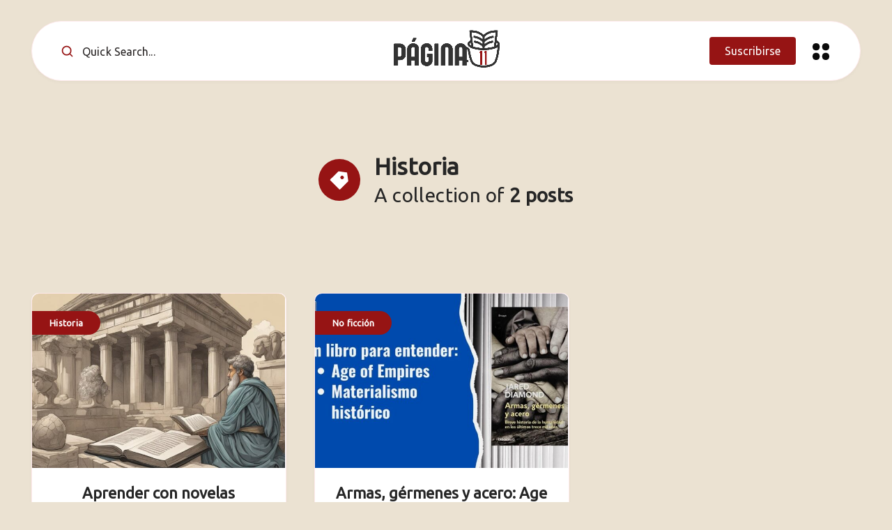

--- FILE ---
content_type: text/html; charset=UTF-8
request_url: https://pagina11.com/category/historia/
body_size: 38318
content:
<!DOCTYPE html>
<html lang="es" prefix="og: http://ogp.me/ns#" prefix="og: https://ogp.me/ns#">
<head>
    <meta charset="UTF-8">
    <meta name="viewport" content="width=device-width, initial-scale=1, maximum-scale=5">
    
            <style id="epcl-theme-critical-css">:root{--epcl-font-family:"DM Sans",sans-serif;--epcl-title-font-family:"Urbanist",sans-serif;--epcl-font-size:16px;--epcl-line-height:1.9;--epcl-font-size-editor:17px;--epcl-line-height-editor:1.9;--epcl-main-color:#6A4EE9;--epcl-secondary-color:#FF2AAC;--epcl-titles-color:#282424;--epcl-text-color:#282424;--epcl-black:#282424;--epcl-meta-color:#4D6385;--epcl-background-color:#FAF8FF;--epcl-boxes-background-color:#fff;--epcl-boxes-border-color:#E9E8FF;--epcl-border-color:#E9E8FF;--epcl-overlay-color:#211d3f;--epcl-boxes-shadow:0px 2px 5px 0px rgba(0,0,0,0.03);--epcl-small-shadow:0px 3px 5px 0px rgba(0,0,0,0.2);--epcl-medium-shadow:0px 8px 16px -4px rgba(0,0,0,0.10);--epcl-large-shadow:0px 4px 25px -4px rgba(0,0,0,0.20);--epcl-transition-bezier:cubic-bezier(.5,2.5,.7,.7);--epcl-code-background:#211d3f;--epcl-code-color:#b0b9c5;--epcl-small-border-radius:4px;--epcl-medium-border-radius:10px;--epcl-large-border-radius:100px}.clear{clear:both;display:block;overflow:hidden;visibility:hidden;width:0;height:0}.clearfix:after,.clearfix:before,.grid-container:after,.grid-container:before{content:".";display:block;overflow:hidden;visibility:hidden;font-size:0;line-height:0;width:0;height:0}.clearfix:after,.grid-container:after{clear:both}.grid-container{margin-left:auto;margin-right:auto;max-width:1190px;padding-left:20px;padding-right:20px}.grid-10,.grid-100,.grid-15,.grid-20,.grid-25,.grid-30,.grid-33,.grid-35,.grid-40,.grid-45,.grid-5,.grid-50,.grid-55,.grid-60,.grid-65,.grid-66,.grid-70,.grid-75,.grid-80,.grid-85,.grid-90,.grid-95,.mobile-grid-10,.mobile-grid-100,.mobile-grid-15,.mobile-grid-20,.mobile-grid-25,.mobile-grid-30,.mobile-grid-33,.mobile-grid-35,.mobile-grid-40,.mobile-grid-45,.mobile-grid-5,.mobile-grid-50,.mobile-grid-55,.mobile-grid-60,.mobile-grid-65,.mobile-grid-66,.mobile-grid-70,.mobile-grid-75,.mobile-grid-80,.mobile-grid-85,.mobile-grid-90,.mobile-grid-95,.tablet-grid-10,.tablet-grid-100,.tablet-grid-15,.tablet-grid-20,.tablet-grid-25,.tablet-grid-30,.tablet-grid-33,.tablet-grid-35,.tablet-grid-40,.tablet-grid-45,.tablet-grid-5,.tablet-grid-50,.tablet-grid-55,.tablet-grid-60,.tablet-grid-65,.tablet-grid-66,.tablet-grid-70,.tablet-grid-75,.tablet-grid-80,.tablet-grid-85,.tablet-grid-90,.tablet-grid-95{-webkit-box-sizing:border-box;box-sizing:border-box;padding-left:20px;padding-right:20px}.grid-parent{padding-left:0;padding-right:0}@media screen and (max-width:767px){.hide-on-mobile{display:none!important}.mobile-grid-5{float:left;width:5%}.mobile-grid-10{float:left;width:10%}.mobile-grid-15{float:left;width:15%}.mobile-grid-20{float:left;width:20%}.mobile-grid-25{float:left;width:25%}.mobile-grid-30{float:left;width:30%}.mobile-grid-35{float:left;width:35%}.mobile-grid-40{float:left;width:40%}.mobile-grid-45{float:left;width:45%}.mobile-grid-50{float:left;width:50%}.mobile-grid-55{float:left;width:55%}.mobile-grid-60{float:left;width:60%}.mobile-grid-65{float:left;width:65%}.mobile-grid-70{float:left;width:70%}.mobile-grid-75{float:left;width:75%}.mobile-grid-80{float:left;width:80%}.mobile-grid-85{float:left;width:85%}.mobile-grid-90{float:left;width:90%}.mobile-grid-95{float:left;width:95%}.mobile-grid-33{float:left;width:33.3333333333%}.mobile-grid-66{float:left;width:66.6666666667%}.mobile-grid-100{clear:both;width:100%}}@media screen and (min-width:768px) and (max-width:1023px){.hide-on-tablet{display:none!important}.tablet-grid-5{float:left;width:5%}.tablet-grid-10{float:left;width:10%}.tablet-grid-15{float:left;width:15%}.tablet-grid-20{float:left;width:20%}.tablet-grid-25{float:left;width:25%}.tablet-grid-30{float:left;width:30%}.tablet-grid-35{float:left;width:35%}.tablet-grid-40{float:left;width:40%}.tablet-grid-45{float:left;width:45%}.tablet-grid-50{float:left;width:50%}.tablet-grid-55{float:left;width:55%}.tablet-grid-60{float:left;width:60%}.tablet-grid-65{float:left;width:65%}.tablet-grid-70{float:left;width:70%}.tablet-grid-75{float:left;width:75%}.tablet-grid-80{float:left;width:80%}.tablet-grid-85{float:left;width:85%}.tablet-grid-90{float:left;width:90%}.tablet-grid-95{float:left;width:95%}.tablet-grid-33{float:left;width:33.3333333333%}.tablet-grid-66{float:left;width:66.6666666667%}.tablet-grid-100{clear:both;width:100%}}@media screen and (min-width:1024px){.hide-on-desktop{display:none!important}.grid-5{float:left;width:5%}.grid-10{float:left;width:10%}.grid-15{float:left;width:15%}.grid-20{float:left;width:20%}.grid-25{float:left;width:25%}.grid-30{float:left;width:30%}.grid-35{float:left;width:35%}.grid-40{float:left;width:40%}.grid-45{float:left;width:45%}.grid-50{float:left;width:50%}.grid-55{float:left;width:55%}.grid-60{float:left;width:60%}.grid-65{float:left;width:65%}.grid-70{float:left;width:70%}.grid-75{float:left;width:75%}.grid-80{float:left;width:80%}.grid-85{float:left;width:85%}.grid-90{float:left;width:90%}.grid-95{float:left;width:95%}.grid-33{float:left;width:33.3333333333%}.grid-66{float:left;width:66.6666666667%}.grid-100{clear:both;width:100%}}a,abbr,acronym,address,applet,article,aside,audio,b,big,blockquote,body,button,canvas,caption,center,cite,code,dd,del,details,dfn,div,dl,dt,em,embed,fieldset,figcaption,figure,footer,form,h1,h2,h3,h4,h5,h6,header,hgroup,html,i,iframe,img,ins,kbd,label,legend,li,mark,menu,nav,object,ol,output,p,pre,q,ruby,s,samp,section,small,span,strike,strong,sub,summary,sup,table,tbody,td,tfoot,th,thead,time,tr,tt,u,ul,var,video{margin:0;padding:0;border:0;font-size:100%;font:inherit;vertical-align:baseline;-webkit-text-size-adjust:100%;-ms-text-size-adjust:100%;-webkit-font-smoothing:antialiased;text-rendering:optimizeLegibility}article,aside,details,figcaption,figure,footer,header,hgroup,main,menu,nav,section{display:block}body{line-height:1}ol,ul{list-style:none}blockquote,q{quotes:none}blockquote:after,blockquote:before,q:after,q:before{content:'';content:none}table{border-collapse:collapse;border-spacing:0}html,textarea{overflow:auto}body,html{width:100%}a{text-decoration:none;outline:0}button,input,textarea{margin:0;padding:0;border:0;outline:0}a,button,input[type=button],input[type=submit],label{cursor:pointer}h1,h2,h3,h4,h5,h6{font-weight:normal}b,strong{font-weight:700}em,i{font-style:italic}address{font-style:normal}small{font-size:75%}sub,sup{font-size:75%;line-height:0;position:relative;vertical-align:baseline}sup{top:-0.5em}sub{bottom:-0.25em}abbr,acronym{border-bottom:1px dotted;cursor:help}ins{text-decoration:none}::-moz-selection{background-color:#f8f2c6;color:var(--epcl-text-color);text-shadow:none}::selection{background-color:#f8f2c6;color:var(--epcl-text-color);text-shadow:none}h1{font-size:26px}h2{font-size:24px}h3{font-size:22px}h4{font-size:20px}h5{font-size:18px}h6{font-size:16px}#single #comments.hosted .comment .comment-author,.title,.wpcf7 label{font-family:var(--epcl-title-font-family);font-weight:800;font-size:30px;margin-bottom:40px;line-height:1.45;color:var(--epcl-titles-color);letter-spacing:0px}#single #comments.hosted .comment .comment-author a,.title a,.wpcf7 label a{color:var(--epcl-titles-color)}#single #comments.hosted .comment .comment-author a:hover,.title a:hover,.wpcf7 label a:hover{color:var(--epcl-titles-color)!important}#single #comments.hosted .comment .ularge.comment-author,.title.ularge,.wpcf7 label.ularge{font-size:42px;margin-bottom:50px;line-height:1.2;font-weight:800;letter-spacing:0.25px}#single #comments.hosted .comment .ularge.bordered.comment-author svg.decoration,.title.ularge.bordered svg.decoration,.wpcf7 label.ularge.bordered svg.decoration{width:28px;height:28px}#single #comments.hosted .comment .large.comment-author,.title.large,.wpcf7 label.large{font-size:34px;line-height:1.3}#single #comments.hosted .comment .medium.comment-author,.title.medium,.wpcf7 label.medium{font-size:20px;line-height:1.4;margin-bottom:25px}#single #comments.hosted .comment .small.comment-author,.title.small,.wpcf7 label.small{font-size:18px;margin-bottom:10px;font-weight:600}#single #comments.hosted .comment .comment-author,.title.usmall,.wpcf7 label{font-size:15px;margin-bottom:5px;letter-spacing:0.4px;font-weight:700}#single #comments.hosted .comment .white.comment-author,.title.white,.wpcf7 label.white{color:#fff}#single #comments.hosted .comment .bordered.comment-author,.title.bordered,.wpcf7 label.bordered{position:relative;z-index:2;font-weight:800}#single #comments.hosted .comment .bordered.comment-author svg.decoration,.title.bordered svg.decoration,.wpcf7 label.bordered svg.decoration{width:18px;height:18px;color:var(--epcl-secondary-color);position:relative;margin-left:-1px;margin-right:8px;top:1px}#single #comments.hosted .comment .bordered.medium-border.comment-author,.title.bordered.medium-border,.wpcf7 label.bordered.medium-border{padding-left:40px}#single #comments.hosted .comment .bordered.medium-border.comment-author:before,.title.bordered.medium-border:before,.wpcf7 label.bordered.medium-border:before{background-size:24px 14px;margin-top:-1px}#single #comments.hosted .comment .bordered.medium-border.comment-author svg.decoration,.title.bordered.medium-border svg.decoration,.wpcf7 label.bordered.medium-border svg.decoration{width:24px;height:14px}#single #comments.hosted .comment .bordered.absolute-border.comment-author,.title.bordered.absolute-border,.wpcf7 label.bordered.absolute-border{padding-left:0}#single #comments.hosted .comment .bordered.absolute-border.comment-author:before,.title.bordered.absolute-border:before,.wpcf7 label.bordered.absolute-border:before{left:-40px;background-size:24px 14px;margin-top:-1px}#single #comments.hosted .comment .bordered.absolute-border.comment-author svg.decoration,.title.bordered.absolute-border svg.decoration,.wpcf7 label.bordered.absolute-border svg.decoration{left:-40px;width:24px;height:14px;margin-top:-1px}#single #comments.hosted .comment .bordered.gray-border.comment-author,.title.bordered.gray-border,.wpcf7 label.bordered.gray-border{display:-webkit-box;display:-ms-flexbox;display:flex}#single #comments.hosted .comment .bordered.gray-border.comment-author span,.title.bordered.gray-border span,.wpcf7 label.bordered.gray-border span{padding-right:20px}#single #comments.hosted .comment .bordered.gray-border.comment-author .decoration,.title.bordered.gray-border .decoration,.wpcf7 label.bordered.gray-border .decoration{margin-top:4px;min-width:15px}#single #comments.hosted .comment .bordered.gray-border.comment-author:after,.title.bordered.gray-border:after,.wpcf7 label.bordered.gray-border:after{content:'';width:100%;margin:auto 0;height:1px;background:var(--epcl-border-color);z-index:-1}#single #comments.hosted .comment .absolute.comment-author,.title.absolute,.wpcf7 label.absolute{position:absolute;left:40px;top:-20px;z-index:2}#single #comments.hosted .comment .bold.comment-author,.title.bold,.wpcf7 label.bold{font-weight:bold!important}.my-mfp-zoom-in .mfp-content{-webkit-opacity:0;-moz-opacity:0;opacity:0;-webkit-transition:all 0.2s ease-in-out;transition:all 0.2s ease-in-out;-webkit-transform:scale(0.8);-ms-transform:scale(0.8);transform:scale(0.8)}.my-mfp-zoom-in.mfp-ready .mfp-content{-webkit-opacity:1;-moz-opacity:1;opacity:1;-webkit-transform:scale(1);-ms-transform:scale(1);transform:scale(1)}.my-mfp-zoom-in.mfp-removing .mfp-content{-webkit-transform:scale(0.8);-ms-transform:scale(0.8);transform:scale(0.8);-webkit-opacity:0;-moz-opacity:0;opacity:0}.my-mfp-zoom-in.mfp-bg{opacity:0;-webkit-transition:opacity 0.3s ease-out;transition:opacity 0.3s ease-out}.my-mfp-zoom-in.mfp-ready .mfp-close,.my-mfp-zoom-in.mfp-ready.mfp-bg{opacity:1}.my-mfp-zoom-in.mfp-ready.mfp-bg{opacity:0.6}.my-mfp-zoom-in.mfp-removing .mfp-close,.my-mfp-zoom-in.mfp-removing.mfp-bg{-webkit-opacity:0;-moz-opacity:0;opacity:0}a.hover-effect{display:block;position:relative;overflow:hidden;background:#fff}a.hover-effect img,a.hover-effect span.cover{display:block;width:100%;height:auto;-webkit-backface-visibility:hidden;backface-visibility:hidden;-webkit-transition:all 600ms ease;transition:all 600ms ease}.underline-effect .link,.underline-effect a:not(.epcl-button){background-image:-webkit-gradient(linear,left top,right top,from(var(--epcl-text-color)),to(var(--epcl-text-color)));background-image:linear-gradient(to right,var(--epcl-text-color) 0%,var(--epcl-text-color) 100%);background-size:100% 0%;background-repeat:no-repeat;background-position:left 90%;-webkit-transition:all 200ms ease;transition:all 200ms ease}.underline-effect .link:after,.underline-effect .link:before,.underline-effect a:not(.epcl-button):after,.underline-effect a:not(.epcl-button):before{display:none}.underline-effect .link:hover,.underline-effect a:not(.epcl-button):hover{color:var(--epcl-black);background-size:100% 8%}.underline-effect.white a{background-image:-webkit-gradient(linear,left top,right top,from(#fff),to(#fff));background-image:linear-gradient(to right,#fff 0%,#fff 100%)}.underline-effect.white a:hover{color:#fff!important}.underline-effect.medium-effect a{background-position:left 72%}.border-effect a:not(.epcl-button){background-image:-webkit-gradient(linear,left top,right top,from(var(--epcl-text-color)),to(var(--epcl-text-color)));background-image:linear-gradient(to right,var(--epcl-text-color) 0%,var(--epcl-text-color) 100%);background-repeat:no-repeat;background-position:left 90%;background-size:100% 9%}.border-effect a:not(.epcl-button):hover{color:inherit;border-color:transparent;background-size:100% 0%;background-position:left 100%}.border-effect.small-effect a{background-size:100% 1px}.border-effect.white a{background-image:-webkit-gradient(linear,left top,right top,from(#fff),to(#fff));background-image:linear-gradient(to right,#fff 0%,#fff 100%)}.translate-effect{display:inline-block}.translate-effect:hover{-webkit-transform:translateY(-3px);-ms-transform:translateY(-3px);transform:translateY(-3px)}.opacity-effect:hover{opacity:0.87}.main-effect{-webkit-transition:all 400ms var(--epcl-transition-bezier);transition:all 400ms var(--epcl-transition-bezier)}.main-effect .fullimage{-webkit-transition:all 400ms var(--epcl-transition-bezier);transition:all 400ms var(--epcl-transition-bezier)}.main-effect:hover{-webkit-box-shadow:var(--epcl-small-shadow);box-shadow:var(--epcl-small-shadow);-webkit-transform:translate(-2px,-2px);-ms-transform:translate(-2px,-2px);transform:translate(-2px,-2px)}.main-effect.medium-shadow:hover{-webkit-box-shadow:var(--epcl-medium-shadow);box-shadow:var(--epcl-medium-shadow);-webkit-transform:translate(-3px,-3px);-ms-transform:translate(-3px,-3px);transform:translate(-3px,-3px)}.border-left-effect a{display:inline-block;position:relative;z-index:2}.border-left-effect a:before{content:'';width:0px;height:1px;background:var(--epcl-black);position:absolute;left:25px;top:50%;-webkit-transform:translateY(-50%);-ms-transform:translateY(-50%);transform:translateY(-50%);z-index:2;-webkit-transition:all 300ms ease;transition:all 300ms ease}.border-left-effect a:hover{padding-left:40px!important}.border-left-effect a:hover:before{width:8px}.overlay-effect{position:relative;z-index:5}.overlay-effect .image-container{position:relative}.overlay-effect .image-container:before{display:block;content:'';position:absolute;width:60px;height:60px;left:0;top:0;border-radius:50%;background:var(--epcl-main-color);z-index:-2;opacity:0.3;-webkit-transform:scale(1);-ms-transform:scale(1);transform:scale(1);-webkit-transition:all 300ms ease;transition:all 300ms ease}.overlay-effect:hover .image-container:before{-webkit-transform:scale(1.16);-ms-transform:scale(1.16);transform:scale(1.16);opacity:0.25}#single #comments.hosted nav.pagination a:not(.epcl-shortcode),.button,.epcl-button:not(.epcl-shortcode){display:inline-block;color:#fff;font-size:16px;padding:5px 22px;position:relative;z-index:2;font-family:var(--epcl-title-font-family);font-weight:500;border-radius:var(--epcl-small-border-radius);background-color:var(--epcl-main-color);letter-spacing:0.1px;-webkit-transition:all 300ms ease;transition:all 300ms ease}#single #comments.hosted nav.pagination a:not(.epcl-shortcode).active,#single #comments.hosted nav.pagination a:not(.epcl-shortcode):hover,.button.active,.button:hover,.epcl-button:not(.epcl-shortcode).active,.epcl-button:not(.epcl-shortcode):hover{color:#fff;background:var(--epcl-black)}#single #comments.hosted nav.pagination a:not(.epcl-shortcode).active:hover,.button.active:hover,.epcl-button:not(.epcl-shortcode).active:hover{-webkit-transform:none;-ms-transform:none;transform:none;-webkit-box-shadow:none;box-shadow:none}#single #comments.hosted nav.pagination a.button,#single #comments.hosted nav.pagination a:not(.epcl-shortcode),.button.black,.epcl-button:not(.epcl-shortcode).black{background:var(--epcl-black)}#single #comments.hosted nav.pagination a.button:hover,#single #comments.hosted nav.pagination a:not(.epcl-shortcode):hover,.button.black:hover,.epcl-button:not(.epcl-shortcode).black:hover{background:#000}#single #comments.hosted nav.pagination a:not(.epcl-shortcode).small,.button.small,.epcl-button:not(.epcl-shortcode).small{font-size:12px;padding:5px 15px;border-radius:4px}#single #comments.hosted nav.pagination a:not(.epcl-shortcode).small:before,.button.small:before,.epcl-button:not(.epcl-shortcode).small:before{border-radius:4px}#single #comments.hosted nav.pagination a:not(.epcl-shortcode).small.bordered:hover:after,.button.small.bordered:hover:after,.epcl-button:not(.epcl-shortcode).small.bordered:hover:after{left:-4px;top:-4px}#single #comments.hosted nav.pagination a:not(.epcl-shortcode).medium,.button.medium,.epcl-button:not(.epcl-shortcode).medium{font-size:13px;padding:7px 15px}#single #comments.hosted nav.pagination a:not(.epcl-shortcode).large,.button.large,.epcl-button:not(.epcl-shortcode).large{font-size:20px;padding:8px 40px}#single #comments.hosted nav.pagination a:not(.epcl-shortcode).icon i,#single #comments.hosted nav.pagination a:not(.epcl-shortcode).icon svg,.button.icon i,.button.icon svg,.epcl-button:not(.epcl-shortcode).icon i,.epcl-button:not(.epcl-shortcode).icon svg{vertical-align:middle;position:relative;top:-2px;margin-right:3px}#single #comments.hosted nav.pagination a:not(.epcl-shortcode).icon svg,.button.icon svg,.epcl-button:not(.epcl-shortcode).icon svg{width:17px;height:17px}#single #comments.hosted nav.pagination a:not(.epcl-shortcode).icon svg.large,.button.icon svg.large,.epcl-button:not(.epcl-shortcode).icon svg.large{width:20px;height:20px}#single #comments.hosted nav.pagination a:not(.epcl-shortcode).icon.right-icon svg,.button.icon.right-icon svg,.epcl-button:not(.epcl-shortcode).icon.right-icon svg{margin-right:0;margin-left:3px}#single #comments.hosted nav.pagination a:not(.epcl-shortcode).rounded,.button.rounded,.epcl-button:not(.epcl-shortcode).rounded{border-radius:var(--epcl-large-border-radius)}#single #comments.hosted nav.pagination a:not(.epcl-shortcode).circle,.button.circle,.epcl-button:not(.epcl-shortcode).circle{padding:0;width:44px;height:44px;border-radius:50%;text-align:center;line-height:44px;font-size:16px;overflow:hidden}#single #comments.hosted nav.pagination a:not(.epcl-shortcode).circle i.fa,.button.circle i.fa,.epcl-button:not(.epcl-shortcode).circle i.fa{margin:0;vertical-align:middle}#single #comments.hosted nav.pagination a:not(.epcl-shortcode).circle:hover,.button.circle:hover,.epcl-button:not(.epcl-shortcode).circle:hover{-webkit-transform:translateY(-2px);-ms-transform:translateY(-2px);transform:translateY(-2px)}#single #comments.hosted nav.pagination a:not(.epcl-shortcode).dark,.button.dark,.epcl-button:not(.epcl-shortcode).dark{background-color:var(--epcl-black);color:#fff}#single #comments.hosted nav.pagination a:not(.epcl-shortcode).white,.button.white,.epcl-button:not(.epcl-shortcode).white{background:#fff;color:var(--epcl-text-color)}#single #comments.hosted nav.pagination a:not(.epcl-shortcode).white svg,.button.white svg,.epcl-button:not(.epcl-shortcode).white svg{fill:var(--epcl-text-color)}#single #comments.hosted nav.pagination a:not(.epcl-shortcode).light,.button.light,.epcl-button:not(.epcl-shortcode).light{background-color:var(--epcl-boxes-background-color);color:var(--epcl-black);border:1px solid var(--epcl-border-color)}#single #comments.hosted nav.pagination a:not(.epcl-shortcode).red-gradient,.button.red-gradient,.epcl-button:not(.epcl-shortcode).red-gradient{background:-webkit-gradient(linear,left top,right top,from(#EC008C),to(#FC6767));background:linear-gradient(90deg,#EC008C 0%,#FC6767 100%)}#single #comments.hosted nav.pagination a:not(.epcl-shortcode).purple-gradient,.button.purple-gradient,.epcl-button:not(.epcl-shortcode).purple-gradient{background:linear-gradient(135deg,#4776E6 0%,#8E54E9 100%)}#single #comments.hosted nav.pagination a:not(.epcl-shortcode) i.fa,.button i.fa,.epcl-button:not(.epcl-shortcode) i.fa{font-size:85%;margin-left:5px}#single #comments.hosted nav.pagination a:not(.epcl-shortcode).loading:after,.button.loading:after,.epcl-button:not(.epcl-shortcode).loading:after{padding:0;margin-left:7px;content:"";display:inline-block;vertical-align:middle;top:-2px;left:0;position:relative;height:12px;width:12px;border:2px solid #fff;border-radius:100%;border-right-color:transparent;border-top-color:transparent;-webkit-animation:spin .5s infinite linear;animation:spin .5s infinite linear}#single #comments.hosted nav.pagination a:not(.epcl-shortcode).ctag:hover,.button.ctag:hover,.epcl-button:not(.epcl-shortcode).ctag:hover{background:var(--epcl-black)!important}.widget_epcl_tag_cloud,.widget_tag_cloud,div.tags{display:block;font-weight:700;font-size:13px;letter-spacing:0.25px;font-family:var(--epcl-title-font-family)}.widget_epcl_tag_cloud .sep,.widget_tag_cloud .sep,div.tags .sep{display:none}.widget_epcl_tag_cloud a,.widget_tag_cloud a,div.tags a{color:var(--epcl-titles-color);display:inline-block;margin-right:15px;padding-left:15px;position:relative}.widget_epcl_tag_cloud a.primary-cat,.widget_tag_cloud a.primary-cat,div.tags a.primary-cat{display:none}.widget_epcl_tag_cloud a:before,.widget_tag_cloud a:before,div.tags a:before{display:block;content:'';width:6px;height:6px;border-radius:10px;background:var(--epcl-main-color);margin-right:10px;-webkit-transition:all 300ms ease;transition:all 300ms ease;position:absolute;left:0;top:50%;-webkit-transform:translateY(-50%);-ms-transform:translateY(-50%);transform:translateY(-50%);margin-top:-0.5px}.widget_epcl_tag_cloud a:hover,.widget_tag_cloud a:hover,div.tags a:hover{color:var(--epcl-titles-color)!important}.widget_epcl_tag_cloud a:hover:before,.widget_tag_cloud a:hover:before,div.tags a:hover:before{width:10px}.widget_epcl_tag_cloud i,.widget_epcl_tag_cloud svg,.widget_tag_cloud i,.widget_tag_cloud svg,div.tags i,div.tags svg{display:inline-block;color:var(--epcl-main-color);font-size:20px;vertical-align:middle;margin-top:-3px;margin-right:3px;width:20px;height:20px}.fill-color.widget_epcl_tag_cloud a,.fill-color.widget_tag_cloud a,div.tags.fill-color a{display:inline-block;background:var(--epcl-main-color);color:#fff;padding:5px 15px;border-radius:var(--epcl-large-border-radius);margin:0;font-weight:600}.fill-color.widget_epcl_tag_cloud a:before,.fill-color.widget_tag_cloud a:before,div.tags.fill-color a:before{display:none}.fill-color.widget_epcl_tag_cloud a:hover,.fill-color.widget_tag_cloud a:hover,div.tags.fill-color a:hover{color:#fff}.fill-color.widget_epcl_tag_cloud a.primary-tag,.fill-color.widget_tag_cloud a.primary-tag,div.tags.fill-color a.primary-tag{margin-left:-25px;margin-bottom:20px;border-radius:0 var(--epcl-large-border-radius) var(--epcl-large-border-radius) 0;padding-left:25px;padding-right:25px}.fill-color.widget_epcl_tag_cloud a.primary-tag:hover,.fill-color.widget_tag_cloud a.primary-tag:hover,div.tags.fill-color a.primary-tag:hover{padding-left:30px;color:#fff!important}.absolute.widget_epcl_tag_cloud,.absolute.widget_tag_cloud,div.tags.absolute{position:absolute;left:0;top:25px;z-index:10}.absolute.widget_epcl_tag_cloud a.primary-tag,.absolute.widget_tag_cloud a.primary-tag,div.tags.absolute a.primary-tag{margin:0}.inputbox,input[type=email],input[type=number],input[type=password],input[type=search],input[type=tel],input[type=text],input[type=url],select,textarea{display:block;background:#fff;border:1px solid transparent;color:var(--epcl-text-color);font-size:14px;font-family:var(--epcl-title-font-family);line-height:1.8;letter-spacing:0.25px;padding:15px 25px;height:45px;width:100%;margin-bottom:15px;-webkit-box-sizing:border-box;box-sizing:border-box;outline:0;border:1px solid var(--epcl-border-color);-webkit-box-shadow:var(--epcl-boxes-shadow);box-shadow:var(--epcl-boxes-shadow);border-radius:var(--epcl-small-border-radius);-webkit-transition:all 300ms ease;transition:all 300ms ease}.inputbox::-webkit-input-placeholder,input[type=email]::-webkit-input-placeholder,input[type=number]::-webkit-input-placeholder,input[type=password]::-webkit-input-placeholder,input[type=search]::-webkit-input-placeholder,input[type=tel]::-webkit-input-placeholder,input[type=text]::-webkit-input-placeholder,input[type=url]::-webkit-input-placeholder,select::-webkit-input-placeholder,textarea::-webkit-input-placeholder{color:var(--epcl-titles-color);color:#667995}.inputbox:-moz-placeholder,input[type=email]:-moz-placeholder,input[type=number]:-moz-placeholder,input[type=password]:-moz-placeholder,input[type=search]:-moz-placeholder,input[type=tel]:-moz-placeholder,input[type=text]:-moz-placeholder,input[type=url]:-moz-placeholder,select:-moz-placeholder,textarea:-moz-placeholder{color:var(--epcl-titles-color);color:#667995}.inputbox::-moz-placeholder,input[type=email]::-moz-placeholder,input[type=number]::-moz-placeholder,input[type=password]::-moz-placeholder,input[type=search]::-moz-placeholder,input[type=tel]::-moz-placeholder,input[type=text]::-moz-placeholder,input[type=url]::-moz-placeholder,select::-moz-placeholder,textarea::-moz-placeholder{color:var(--epcl-titles-color);color:#667995}.inputbox:-ms-input-placeholder,input[type=email]:-ms-input-placeholder,input[type=number]:-ms-input-placeholder,input[type=password]:-ms-input-placeholder,input[type=search]:-ms-input-placeholder,input[type=tel]:-ms-input-placeholder,input[type=text]:-ms-input-placeholder,input[type=url]:-ms-input-placeholder,select:-ms-input-placeholder,textarea:-ms-input-placeholder{color:var(--epcl-titles-color);color:#667995}.inputbox:focus,input[type=email]:focus,input[type=number]:focus,input[type=password]:focus,input[type=search]:focus,input[type=tel]:focus,input[type=text]:focus,input[type=url]:focus,select:focus,textarea:focus{border-color:rgba(106,78,233,0.4);-webkit-box-shadow:0px 0px 10px -3px rgba(106,78,233,0.4);box-shadow:0px 0px 10px -3px rgba(106,78,233,0.4)}.inputbox.rounded{border-radius:var(--epcl-large-border-radius)}.inputbox.large{height:54px;padding:15px 30px;font-size:15px;letter-spacing:0.5px}input[type=number]::-webkit-inner-spin-button,input[type=number]::-webkit-outer-spin-button{opacity:1;width:25px;position:absolute;top:0;right:0;height:100%;cursor:pointer}textarea{width:100%;height:170px;resize:none;padding-top:25px;padding-bottom:25px}button[type=submit],input[type=submit]{display:inline-block;color:#fff;font-size:16px;padding:5px 22px;position:relative;z-index:2;font-family:var(--epcl-title-font-family);font-weight:500;border-radius:var(--epcl-small-border-radius);background-color:var(--epcl-main-color);letter-spacing:0.1px;-webkit-transition:all 300ms ease;transition:all 300ms ease;font-family:var(--epcl-title-font-family);font-size:20px;padding:12px 35px;position:relative;z-index:2;background:var(--epcl-main-color);transition:all 300ms ease}button[type=submit].active,button[type=submit]:hover,input[type=submit].active,input[type=submit]:hover{color:#fff;background:var(--epcl-black)}button[type=submit].active:hover,input[type=submit].active:hover{-webkit-transform:none;-ms-transform:none;transform:none;-webkit-box-shadow:none;box-shadow:none}button[type=submit].black,input[type=submit].black{background:var(--epcl-black)}button[type=submit].black:hover,input[type=submit].black:hover{background:#000}button[type=submit].small,input[type=submit].small{font-size:12px;padding:5px 15px;border-radius:4px}button[type=submit].small:before,input[type=submit].small:before{border-radius:4px}button[type=submit].small.bordered:hover:after,input[type=submit].small.bordered:hover:after{left:-4px;top:-4px}button[type=submit].medium,input[type=submit].medium{font-size:13px;padding:7px 15px}button[type=submit].large,input[type=submit].large{font-size:20px;padding:8px 40px}button[type=submit].icon i,button[type=submit].icon svg,input[type=submit].icon i,input[type=submit].icon svg{vertical-align:middle;position:relative;top:-2px;margin-right:3px}button[type=submit].icon svg,input[type=submit].icon svg{width:17px;height:17px}button[type=submit].icon svg.large,input[type=submit].icon svg.large{width:20px;height:20px}button[type=submit].icon.right-icon svg,input[type=submit].icon.right-icon svg{margin-right:0;margin-left:3px}button[type=submit].rounded,input[type=submit].rounded{border-radius:var(--epcl-large-border-radius)}button[type=submit].circle,input[type=submit].circle{padding:0;width:44px;height:44px;border-radius:50%;text-align:center;line-height:44px;font-size:16px;overflow:hidden}button[type=submit].circle i.fa,input[type=submit].circle i.fa{margin:0;vertical-align:middle}button[type=submit].circle:hover,input[type=submit].circle:hover{-webkit-transform:translateY(-2px);-ms-transform:translateY(-2px);transform:translateY(-2px)}button[type=submit].dark,input[type=submit].dark{background-color:var(--epcl-black);color:#fff}button[type=submit].white,input[type=submit].white{background:#fff;color:var(--epcl-text-color)}button[type=submit].white svg,input[type=submit].white svg{fill:var(--epcl-text-color)}button[type=submit].light,input[type=submit].light{background-color:var(--epcl-boxes-background-color);color:var(--epcl-black);border:1px solid var(--epcl-border-color)}button[type=submit].red-gradient,input[type=submit].red-gradient{background:-webkit-gradient(linear,left top,right top,from(#EC008C),to(#FC6767));background:linear-gradient(90deg,#EC008C 0%,#FC6767 100%)}button[type=submit].purple-gradient,input[type=submit].purple-gradient{background:linear-gradient(135deg,#4776E6 0%,#8E54E9 100%)}button[type=submit] i.fa,input[type=submit] i.fa{font-size:85%;margin-left:5px}button[type=submit].loading:after,input[type=submit].loading:after{padding:0;margin-left:7px;content:"";display:inline-block;vertical-align:middle;top:-2px;left:0;position:relative;height:12px;width:12px;border:2px solid #fff;border-radius:100%;border-right-color:transparent;border-top-color:transparent;-webkit-animation:spin .5s infinite linear;animation:spin .5s infinite linear}button[type=submit].ctag:hover,input[type=submit].ctag:hover{background:var(--epcl-black)!important}button[type=submit].epcl-button,input[type=submit].epcl-button{line-height:1.8}button[type=submit].absolute,input[type=submit].absolute{position:absolute;right:5px;top:5px;bottom:5px;line-height:1}select{max-width:100%;height:auto;border:0;padding-right:25px;background:#fff url("[data-uri]") no-repeat 97% center!important;background-size:9px 6px!important;font:var(--epcl-font-size) var(--epcl-font-family);outline:0;cursor:pointer;-webkit-appearance:none;-moz-appearance:none;appearance:none}select option{color:#222;background:#fff}button{-webkit-transition:all 300ms ease;transition:all 300ms ease}.form-group{position:relative;z-index:2}form p{padding-bottom:15px}form.search-form{position:relative;z-index:1}form.search-form input.search-field{padding-right:150px}.wpcf7 p{padding:0!important;margin-bottom:20px}.wpcf7 span.wpcf7-form-control-wrap{display:block;margin-top:10px}.wpcf7 span.wpcf7-not-valid-tip{color:var(--epcl-main-color);font-size:0.9em}.wpcf7 .ajax-loader{margin-left:10px!important;vertical-align:baseline!important}.wpcf7 .wpcf7-spinner{background:var(--epcl-main-color);opacity:1}.wpcf7 .wpcf7-response-output{clear:both;border:0!important;background:var(--epcl-main-color);color:#fff;padding:10px 15px!important;font-size:16px;text-align:center;margin:0 0 20px!important;position:relative;border-radius:var(--epcl-small-border-radius)}.wpcf7 .wpcf7-response-output.wpcf7-mail-sent-ok{background:#13ab51}.wpcf7 form.sent .wpcf7-response-output{background:#13ab51}.widget{position:relative;z-index:2}.widget .widget-title,.widget .wp-block-heading{margin-bottom:25px;padding-left:0px}.widget .widget-title:before,.widget .wp-block-heading:before{left:-40px;background-size:25px 14px;margin-top:-1px}.widget .widget-title .border,.widget .wp-block-heading .border{display:none}.widget:last-child:after{display:none}.widget select{font-size:15px;background:#fff url("[data-uri]") no-repeat 97% center!important;background-size:9px 6px!important}.widget_text{font-size:15px}.widget_text .textwidget{margin-top:-9px}.widget_text p{margin-bottom:20px}.widget_text a{font-weight:600}.widget_text p:last-of-type{margin-bottom:0}.widget_epcl_tag_cloud,.widget_tag_cloud{display:block}.widget_epcl_tag_cloud .widget_epcl_tag_cloud,.widget_epcl_tag_cloud .widget_tag_cloud,.widget_epcl_tag_cloud div.tags,.widget_tag_cloud .widget_epcl_tag_cloud,.widget_tag_cloud .widget_tag_cloud,.widget_tag_cloud div.tags{font-size:16px;font-weight:600}.widget_epcl_tag_cloud a,.widget_tag_cloud a{margin-bottom:10px;margin-right:10px!important;font-size:13px!important}.widget_epcl_tag_cloud a .epcl-number,.widget_tag_cloud a .epcl-number{font-size:12px;border-radius:50%;margin-left:5px;min-width:20px;height:20px;line-height:20px;vertical-align:middle}.widget_epcl_about .avatar{margin-right:20px}.widget_epcl_about .avatar a{display:block;border-radius:50%;overflow:hidden;width:70px;height:70px;-webkit-box-shadow:0px 8px 16px -8px rgba(0,0,0,0.3),0px 13px 27px -5px rgba(50,50,93,0.25);box-shadow:0px 8px 16px -8px rgba(0,0,0,0.3),0px 13px 27px -5px rgba(50,50,93,0.25)}.widget_epcl_about .avatar img{display:block}.widget_epcl_about .info{font-size:14px;font-weight:400;line-height:1.8}.widget_epcl_about .info p{margin-top:10px}.widget_epcl_about .info .founder{margin-top:0px;opacity:0.7;font-size:13px}.widget_epcl_about .bio{margin-top:25px;font-size:14px}.widget_epcl_about .social{margin-top:15px}.widget_epcl_about .social a{display:inline-block;vertical-align:middle;font-size:13px;margin:0 10px 0 0}.widget_epcl_about .social a svg{margin-right:3px;margin-top:-3px;vertical-align:middle}.widget_epcl_about .social a.twitter svg{width:13px;height:13px;color:#222}.widget_epcl_about .social a.facebook svg{color:#175BEB}.widget_epcl_about .social a.custom-social img{width:18px;height:18px;margin-right:5px;margin-top:-3px;vertical-align:middle}.widget_epcl_featured_category .item,.widget_epcl_posts_thumbs .item,.widget_epcl_related_articles .item{margin-bottom:20px}.widget_epcl_featured_category .item:last-of-type,.widget_epcl_posts_thumbs .item:last-of-type,.widget_epcl_related_articles .item:last-of-type{margin-bottom:0}.widget_epcl_featured_category .item .thumb,.widget_epcl_posts_thumbs .item .thumb,.widget_epcl_related_articles .item .thumb{width:100px;height:100px;-ms-flex-negative:0;flex-shrink:0;margin-right:20px;-webkit-box-shadow:var(--epcl-boxes-shadow);box-shadow:var(--epcl-boxes-shadow)}.widget_epcl_featured_category .item .thumb .fullimage,.widget_epcl_posts_thumbs .item .thumb .fullimage,.widget_epcl_related_articles .item .thumb .fullimage{display:block;border-radius:var(--epcl-small-border-radius)}.widget_epcl_featured_category .item .right,.widget_epcl_posts_thumbs .item .right,.widget_epcl_related_articles .item .right{-webkit-box-flex:1;-ms-flex-positive:1;flex-grow:1}.widget_epcl_featured_category .item time,.widget_epcl_posts_thumbs .item time,.widget_epcl_related_articles .item time{margin-left:0}.widget_epcl_ads_125 .epcl-banner-wrapper{margin:0 -10px}.widget_epcl_ads_125 .epcl-banner{display:block;float:left;max-width:50%;-webkit-box-sizing:border-box;box-sizing:border-box;padding:0 10px 20px}.widget_epcl_ads_125 .epcl-banner a>img{display:block;max-width:100%;height:auto}.epcl-banner-wrapper a:before{display:none}.widget_ep_ads_fluid .epcl-a{overflow:hidden}.widget_epcl_social .icons a{display:-webkit-box;display:-ms-flexbox;display:flex;-webkit-box-align:center;-ms-flex-align:center;align-items:center;-webkit-box-pack:justify;-ms-flex-pack:justify;justify-content:space-between}.widget_epcl_social .icons a span.icon{display:block;text-align:center;width:32px;height:32px;line-height:32px}.widget_epcl_social .icons a span.icon img{width:22px;height:22px;vertical-align:middle}.widget_epcl_social .icons a span.icon.twitter svg.small{width:18px;margin-top:-4px}.widget_epcl_social .icons a span.icon.dribbble{color:#D97AA6}.widget_epcl_social .icons a span.icon.facebook{color:#175BEB}.widget_epcl_social .icons a span.icon.twitter{color:#222}.widget_epcl_social .icons a span.icon.instagram{color:#EF00A2}.widget_epcl_social .icons a span.icon.linkedin{color:#0077b5}.widget_epcl_social .icons a span.icon.pinterest{color:#EE3E52}.widget_epcl_social .icons a span.icon.tumblr{color:#5F7990}.widget_epcl_social .icons a span.icon.youtube{color:#fb5555}.widget_epcl_social .icons a span.icon.flickr{color:#EF3998}.widget_epcl_social .icons a span.icon.twitch{color:#8551e6}.widget_epcl_social .icons a span.icon.vk{color:#6299dc}.widget_epcl_social .icons a span.icon.telegram{color:#0088cc}.widget_epcl_social .icons a span.icon.rss{color:#f59f23}.widget_epcl_social .icons a span.icon.tiktok{color:#69c9d0}.widget_epcl_social .icons a span.icon.whatsapp{color:#1FB381}.widget_epcl_social .icons a span.icon.email{color:var(--epcl-black)}.widget_epcl_social .icons a svg{width:22px;height:22px;fill:#fff;margin-top:-5px}#sidebar .widget_epcl_subscribe_form .inputbox{font-size:13px;padding:15px 20px}.widget_epcl_article_info div.meta{padding:30px}.widget_epcl_article_info div.meta .meta-info{display:block;margin-left:0;margin-bottom:10px}.widget_epcl_article_info div.meta .meta-info .name{font-weight:600}.widget_epcl_article_info div.meta .meta-info .icon{margin-right:5px;position:relative;top:-2px}.widget_epcl_article_info div.meta .meta-info:last-child{margin-bottom:0}.widget_epcl_article_info div.meta .min-read .icon{top:0}.widget_epcl_article_info .difficulty .rating{display:inline-block;vertical-align:middle;margin-left:10px;position:relative;top:-2px;font-size:16px}.widget_epcl_topics_index .item{margin-bottom:10px}.widget_epcl_topics_index .item.open .toggle-icon{-webkit-transform:rotate(45deg);-ms-transform:rotate(45deg);transform:rotate(45deg)}.widget_epcl_topics_index .item-1 ul{display:block}.widget_epcl_topics_index .toggle-title{display:inline-block}.widget_epcl_topics_index .toggle-icon{display:inline-block;vertical-align:middle;margin-top:-7px;cursor:pointer;-webkit-transition:all 300ms ease;transition:all 300ms ease}.widget_epcl_topics_index ul{border-left:2px solid var(--epcl-border-color);padding-left:30px;margin:20px;margin-left:11px;display:none}.widget_epcl_topics_index ul li{margin:5px 0;font-size:14px}.widget_search label,.wp-block-search label{font-weight:800;padding-bottom:10px;font-size:24px;display:inline-block}.widget_search .search-field,.widget_search .wp-block-search__input,.wp-block-search .search-field,.wp-block-search .wp-block-search__input{padding-left:15px;font-size:13px!important;margin-bottom:0}.widget_search .wp-block-search__button,.wp-block-search .wp-block-search__button{-webkit-box-flex:0;-ms-flex:0 0 auto;flex:0 0 auto;padding:0px 25px}.widget_archive label,.widget_categories label,.widget_meta label,.widget_nav_menu label,.widget_pages label,.widget_recent_comments label,.widget_recent_entries label,.widget_rss label{display:none}.widget_archive ul>li,.widget_categories ul>li,.widget_meta ul>li,.widget_nav_menu ul>li,.widget_pages ul>li,.widget_recent_comments ul>li,.widget_recent_entries ul>li,.widget_rss ul>li{display:block;margin-bottom:10px;padding-bottom:10px;border-bottom:1px solid var(--epcl-boxes-border-color)}.widget_archive ul>li a,.widget_categories ul>li a,.widget_meta ul>li a,.widget_nav_menu ul>li a,.widget_pages ul>li a,.widget_recent_comments ul>li a,.widget_recent_entries ul>li a,.widget_rss ul>li a{font-size:14px;display:inline-block}.widget_archive ul>li:last-of-type,.widget_categories ul>li:last-of-type,.widget_meta ul>li:last-of-type,.widget_nav_menu ul>li:last-of-type,.widget_pages ul>li:last-of-type,.widget_recent_comments ul>li:last-of-type,.widget_recent_entries ul>li:last-of-type,.widget_rss ul>li:last-of-type{margin-bottom:0!important;border-bottom:0;padding-bottom:0}.widget_archive ul>li ul.children,.widget_archive ul>li ul.sub-menu,.widget_categories ul>li ul.children,.widget_categories ul>li ul.sub-menu,.widget_meta ul>li ul.children,.widget_meta ul>li ul.sub-menu,.widget_nav_menu ul>li ul.children,.widget_nav_menu ul>li ul.sub-menu,.widget_pages ul>li ul.children,.widget_pages ul>li ul.sub-menu,.widget_recent_comments ul>li ul.children,.widget_recent_comments ul>li ul.sub-menu,.widget_recent_entries ul>li ul.children,.widget_recent_entries ul>li ul.sub-menu,.widget_rss ul>li ul.children,.widget_rss ul>li ul.sub-menu{clear:both;padding:10px 0 0 0;margin-top:10px;border-top:1px solid var(--epcl-boxes-border-color)}.widget_archive ul>li ul.children li,.widget_archive ul>li ul.sub-menu li,.widget_categories ul>li ul.children li,.widget_categories ul>li ul.sub-menu li,.widget_meta ul>li ul.children li,.widget_meta ul>li ul.sub-menu li,.widget_nav_menu ul>li ul.children li,.widget_nav_menu ul>li ul.sub-menu li,.widget_pages ul>li ul.children li,.widget_pages ul>li ul.sub-menu li,.widget_recent_comments ul>li ul.children li,.widget_recent_comments ul>li ul.sub-menu li,.widget_recent_entries ul>li ul.children li,.widget_recent_entries ul>li ul.sub-menu li,.widget_rss ul>li ul.children li,.widget_rss ul>li ul.sub-menu li{padding-left:20px}.widget_archive select,.widget_categories select,.widget_meta select,.widget_nav_menu select,.widget_pages select,.widget_recent_comments select,.widget_recent_entries select,.widget_rss select{border-color:var(--epcl-boxes-border-color)}.widget_archive>ul>li,.widget_categories>ul>li,.widget_recent_comments>ul>li,.widget_recent_entries>ul>li,.widget_rss>ul>li{position:relative;z-index:1;font-size:16px}.widget_archive>ul>li .comment-author-link,.widget_categories>ul>li .comment-author-link,.widget_recent_comments>ul>li .comment-author-link,.widget_recent_entries>ul>li .comment-author-link,.widget_rss>ul>li .comment-author-link{font-weight:700}.widget_recent_comments ul>li a{display:inline}.widget_recent_entries>ul>li:before{background-image:url("[data-uri]")}.widget_archive>ul>li:before{background-image:url("[data-uri]")}.widget_recent_comments>ul>li{padding-left:27px}.widget_recent_comments>ul>li:before{content:'';position:absolute;left:0;top:7px;width:16px;height:16px;background-color:var(--epcl-main-color);-webkit-mask:url("data:image/svg+xml,%3Csvg xmlns='http://www.w3.org/2000/svg' viewBox='0 0 24 24' width='24' height='24'%3E%3Cpath fill='none' d='M0 0h24v24H0z'/%3E%3Cpath d='M7.291 20.824L2 22l1.176-5.291A9.956 9.956 0 0 1 2 12C2 6.477 6.477 2 12 2s10 4.477 10 10-4.477 10-10 10a9.956 9.956 0 0 1-4.709-1.176zm.29-2.113l.653.35A7.955 7.955 0 0 0 12 20a8 8 0 1 0-8-8c0 1.334.325 2.618.94 3.766l.349.653-.655 2.947 2.947-.655z' fill='rgba(255,72,106,1)'/%3E%3C/svg%3E");mask:url("data:image/svg+xml,%3Csvg xmlns='http://www.w3.org/2000/svg' viewBox='0 0 24 24' width='24' height='24'%3E%3Cpath fill='none' d='M0 0h24v24H0z'/%3E%3Cpath d='M7.291 20.824L2 22l1.176-5.291A9.956 9.956 0 0 1 2 12C2 6.477 6.477 2 12 2s10 4.477 10 10-4.477 10-10 10a9.956 9.956 0 0 1-4.709-1.176zm.29-2.113l.653.35A7.955 7.955 0 0 0 12 20a8 8 0 1 0-8-8c0 1.334.325 2.618.94 3.766l.349.653-.655 2.947 2.947-.655z' fill='rgba(255,72,106,1)'/%3E%3C/svg%3E");-webkit-mask-size:16px;mask-size:16px}.widget_rss>ul>li{padding-left:27px}.widget_rss>ul>li:before{display:inline-block;content:'';-webkit-mask:url("[data-uri]");mask:url("[data-uri]");width:16px;height:16px;background:var(--epcl-main-color);position:absolute;left:0;top:7px;width:16px;height:16px}.widget_categories>ul>li{padding-left:0}.widget_categories>ul>li:before{display:none}.widget_categories>ul>li:before{content:'\f02b'}.widget_archive,.widget_categories,.wp-block-archives-list,.wp-block-categories,.wp-block-page-list{font-size:14px}.widget_archive li,.widget_categories li,.wp-block-archives-list li,.wp-block-categories li,.wp-block-page-list li{text-align:right;background:none;line-height:30px;margin-bottom:8px;padding-bottom:8px;border-bottom:1px solid var(--epcl-boxes-border-color)}.widget_archive li:last-of-type,.widget_categories li:last-of-type,.wp-block-archives-list li:last-of-type,.wp-block-categories li:last-of-type,.wp-block-page-list li:last-of-type{margin-bottom:0!important;border-bottom:0;padding-bottom:0;-o-border-image:none;border-image:none}.widget_archive li:after,.widget_categories li:after,.wp-block-archives-list li:after,.wp-block-categories li:after,.wp-block-page-list li:after{content:'';display:block;clear:both}.widget_archive li span,.widget_categories li span,.wp-block-archives-list li span,.wp-block-categories li span,.wp-block-page-list li span{display:inline-block;padding:0;color:#fff;background:var(--epcl-main-color);font-family:var(--epcl-title-font-family);width:25px;height:25px;text-align:center;line-height:25px;font-weight:700;font-size:12px;-webkit-box-sizing:border-box;box-sizing:border-box;top:-2px;position:relative;border-radius:50%}.widget_archive li,.widget_categories li,.wp-block-archives-list li,.wp-block-categories li,.wp-block-page-list li{clear:both}.widget_archive li a,.widget_categories li a,.wp-block-archives-list li a,.wp-block-categories li a,.wp-block-page-list li a{float:left}.widget_recent_entries .post-date{font-size:13px;display:block;color:var(--epcl-text-color)}.widget_media_audio a:before{display:none}.widget_calendar,.wp-block-calendar{font-size:14px}.widget_calendar table,.wp-block-calendar table{width:100%;border-collapse:separate}.widget_calendar table caption,.wp-block-calendar table caption{margin-bottom:10px;font-weight:600}.widget_calendar table thead,.wp-block-calendar table thead{background:var(--epcl-main-color);color:#fff}.widget_calendar table th,.wp-block-calendar table th{font-weight:600;border:0}.widget_calendar table td,.wp-block-calendar table td{border-top:1px solid var(--epcl-boxes-border-color);text-align:center}.widget_calendar table td a,.wp-block-calendar table td a{font-weight:700}.widget_calendar table td,.widget_calendar table th,.wp-block-calendar table td,.wp-block-calendar table th{padding:5px}.widget_calendar table #today,.wp-block-calendar table #today{font-weight:bold}.widget_calendar table #prev,.wp-block-calendar table #prev{text-align:left}.widget_calendar table #next,.wp-block-calendar table #next{text-align:right}.widget_calendar .wp-calendar-nav-prev,.wp-block-calendar .wp-calendar-nav-prev{float:left}.widget_calendar .wp-calendar-nav-next,.wp-block-calendar .wp-calendar-nav-next{float:right}.widget_calendar nav,.wp-block-calendar nav{margin-top:10px}.widget_calendar nav a,.wp-block-calendar nav a{font-weight:bold}.widget_media_image a{display:inline-block;padding:0}.widget_media_image a img{display:block;width:auto}.widget_media_image a:before{display:none}.widget_media_image img{border-radius:15px}.widget_media_gallery .gallery-item{margin-top:0!important}.widget_media_gallery a{display:inline-block;vertical-align:top;padding:0px 5px}.widget_media_gallery a img{border:1px solid var(--epcl-border-color)!important;border-radius:var(--epcl-small-border-radius);-webkit-transition:all 300ms var(--epcl-transition-bezier);transition:all 300ms var(--epcl-transition-bezier)}.widget_media_gallery a:hover img{-webkit-box-shadow:var(--epcl-small-shadow);box-shadow:var(--epcl-small-shadow);-webkit-transform:translate(-2px,-2px);-ms-transform:translate(-2px,-2px);transform:translate(-2px,-2px)}.widget_rss .widget-title a{padding-bottom:0}.widget_rss .widget-title a img{display:none}.widget_rss .widget-title a:before{display:none}.widget_rss ul li{font-size:13px}.widget_rss .rss-date{display:block;margin-top:10px}.widget_rss .rsswidget{font-family:var(--epcl-title-font-family);font-weight:700;color:var(--epcl-black)}.widget_rss .rsswidget:hover{color:var(--epcl-main-color)}.widget_rss cite{font-weight:700}.widget_rss .rssSummary,.widget_rss cite{display:block;padding-top:15px}body{font:var(--epcl-font-size) var(--epcl-font-family);line-height:var(--epcl-line-height);font-weight:400;color:var(--epcl-text-color);-webkit-overflow-scrolling:touch;margin:0 auto;-ms-word-wrap:break-word;word-wrap:break-word;letter-spacing:0.1px;background-color:var(--epcl-background-color)}body.cover:before{background-size:cover!important}body:before{content:'';position:fixed;left:0;top:0;z-index:-1;width:100%;height:100%;height:100vh;z-index:-1}.absolute-icon{position:relative;margin-left:25px}.absolute-icon .icon{position:absolute;left:-25px;top:50%;z-index:2;-webkit-transform:translateY(-50%);-ms-transform:translateY(-50%);transform:translateY(-50%)}svg.icon{fill:#fff;width:18px;height:18px;vertical-align:middle}svg.icon.small{width:18px;height:17px;margin-top:1px}svg.icon.large{width:21px;height:21px;margin-top:-2px}svg.icon.ularge{width:32px;height:32px;margin-top:-2px}svg.icon.dark{fill:var(--epcl-black)}svg.icon.main-color{fill:var(--epcl-main-color);color:var(--epcl-main-color)}time svg.icon{-webkit-filter:none;filter:none}svg.main-color{fill:var(--epcl-main-color)}svg.secondary-color{fill:var(--epcl-secondary-color)}.main-color,.primary-color{color:var(--epcl-main-color)}.secondary-color{color:var(--epcl-secondary-color)}[data-aos=fade]{opacity:0;-webkit-transition:all 800ms ease;transition:all 800ms ease}[data-aos=fade-up]{opacity:0;-webkit-transform:translateY(50px);-ms-transform:translateY(50px);transform:translateY(50px);-webkit-transition:all 600ms ease;transition:all 600ms ease}.aos-animate{-webkit-transform:translateY(0px);-ms-transform:translateY(0px);transform:translateY(0px);opacity:1}.lazy,[data-lazy=true]{opacity:0;-webkit-transition:all 300ms ease;transition:all 300ms ease}.lazy.loaded,[data-lazy=true].loaded{opacity:1}img{max-width:100%;height:auto}a{color:var(--epcl-text-color);-webkit-transition:all 300ms ease;transition:all 300ms ease}a:hover{color:var(--epcl-main-color)}a img{-webkit-backface-visibility:hidden;backface-visibility:hidden;-webkit-transition:all 300ms ease;transition:all 300ms ease}.link-button{font-weight:600;font-family:var(--epcl-title-font-family)}.link-button svg{width:16px;height:16px;fill:var(--epcl-text-color);margin-right:3px;vertical-align:middle;position:relative;top:-1px}i.fa,i.icon{font-style:normal!important}.np-bottom{padding-bottom:0!important}.no-margin{margin:0!important}.alignleft{float:left!important}.alignright{float:right!important}.aligncenter{display:block;margin:0 auto}.epcl-inline{display:inline}.textleft{text-align:left!important}.textright{text-align:right!important}.textcenter{text-align:center!important}.fw-normal{font-weight:400!important}.fw-medium{font-weight:500!important}.fw-semibold{font-weight:600!important}.fw-bold{font-weight:700!important}.no-border-radius{border-radius:0!important}.uppercase{text-transform:uppercase}.overflow{overflow:hidden}.screen-reader-text{border:0;clip:rect(1px,1px,1px,1px);clip-path:inset(50%);height:1px;margin:-1px;overflow:hidden;padding:0;position:absolute!important;width:1px;word-wrap:normal!important;word-break:normal}.hidden{display:none}.cover{background-repeat:no-repeat!important;background-position:center center!important;background-size:cover!important}img.cover{-o-object-fit:cover;object-fit:cover}.parallax{background-attachment:fixed!important}hr{border:0;border-top:1px solid var(--epcl-border-color);height:1px;margin:0 0 20px}.grid-container{max-width:1190px}.grid-container.grid-usmall{max-width:600px}.grid-container.grid-small{max-width:780px}.grid-container.grid-medium{max-width:960px}.grid-container.grid-large{max-width:1400px}.grid-container.grid-ularge{max-width:1600px}body.epcl-fullscreen{height:100vh}.flex-align-middle{margin:auto;-webkit-box-sizing:border-box;box-sizing:border-box}.epcl-fullheight{min-height:100%;overflow:hidden;-webkit-box-orient:vertical;-webkit-box-direction:normal;-ms-flex-flow:column wrap;flex-flow:column wrap;position:relative;z-index:2}.highlight{color:var(--epcl-main-color);font-weight:600}#wrapper{position:relative;z-index:2}.epcl-row,.row{margin-left:-20px;margin-right:-20px}.epcl-row.large,.row.large{margin-left:-35px;margin-right:-35px}.epcl-flex{display:-webkit-box;display:-ms-flexbox;display:flex;width:100%;-webkit-box-align:center;-ms-flex-align:center;align-items:center}.section{padding-top:80px;padding-bottom:80px}.medium-section{padding-top:60px;padding-bottom:60px}.large-section{padding-top:100px;padding-bottom:100px}.bg-white{background:#fff;padding:50px}.fullwidth{display:block;width:100%;height:auto}.thumb{position:relative;z-index:1}.full-link,.thumb .fullimage{position:absolute;left:0;top:0;width:100%;height:100%!important;z-index:1}.full-link{z-index:10}.content{margin-top:80px}.bg-box{background-color:var(--epcl-boxes-background-color);border-radius:var(--epcl-medium-border-radius);border:1px solid var(--epcl-boxes-border-color);position:relative;-webkit-box-shadow:var(--epcl-boxes-shadow);box-shadow:var(--epcl-boxes-shadow)}.bg-box.section{padding:30px}.mfp-close{font-size:50px!important}.epcl-border{background-color:var(--epcl-border-color);height:1px;margin:80px auto 0}.epcl-border.small{width:75px;margin-top:30px}.dot{width:4px;height:4px;background:var(--epcl-secondary-color);display:inline-block!important;vertical-align:middle;margin:0 3px;border-radius:10px}.epcl-banner{padding-bottom:0}.epcl-banner img.custom-image{display:block;margin:0 auto}.epcl-social-buttons.button-style{margin:0!important}.epcl-social-buttons.button-style a{margin:0 2px;background:var(--epcl-main-color);display:inline-block;width:35px;height:35px;text-align:center;line-height:35px;border-radius:50%;color:#fff}.epcl-social-buttons.button-style a i.fa{font-size:15px}.epcl-social-buttons.button-style a svg{width:20px;height:20px;vertical-align:middle}.epcl-social-buttons.button-style a:hover{color:#fff;-webkit-transform:translateY(-2px);-ms-transform:translateY(-2px);transform:translateY(-2px);-webkit-box-shadow:none;box-shadow:none}.epcl-social-buttons.button-style a.dribbble{background-color:#D97AA6}.epcl-social-buttons.button-style a.facebook{background-color:#175BEB}.epcl-social-buttons.button-style a.twitter{background-color:#222}.epcl-social-buttons.button-style a.instagram{background-color:#EF00A2}.epcl-social-buttons.button-style a.linkedin{background-color:#0077b5}.epcl-social-buttons.button-style a.pinterest{background-color:#EE3E52}.epcl-social-buttons.button-style a.tumblr{background-color:#5F7990}.epcl-social-buttons.button-style a.youtube{background-color:#fb5555}.epcl-social-buttons.button-style a.flickr{background-color:#EF3998}.epcl-social-buttons.button-style a.twitch{background-color:#8551e6}.epcl-social-buttons.button-style a.vk{background-color:#6299dc}.epcl-social-buttons.button-style a.telegram{background-color:#0088cc}.epcl-social-buttons.button-style a.rss{background-color:#f59f23}.epcl-social-buttons.button-style a.tiktok{background-color:#69c9d0}.epcl-social-buttons.button-style a.whatsapp{background-color:#1FB381}.epcl-social-buttons.fill-color a{display:inline-block;margin:0 3px;background:none;-webkit-box-shadow:none;box-shadow:none;width:30px;height:30px;line-height:30px;text-align:center}.epcl-social-buttons.fill-color a img,.epcl-social-buttons.fill-color a svg{fill:none;width:22px;height:22px;vertical-align:middle}.epcl-social-buttons.fill-color a.twitter svg{width:17px;height:17px}.epcl-social-buttons.fill-color a.dribbble{color:#D97AA6}.epcl-social-buttons.fill-color a.facebook{color:#175BEB}.epcl-social-buttons.fill-color a.twitter{color:#222}.epcl-social-buttons.fill-color a.instagram{color:#EF00A2}.epcl-social-buttons.fill-color a.linkedin{color:#0077b5}.epcl-social-buttons.fill-color a.pinterest{color:#EE3E52}.epcl-social-buttons.fill-color a.tumblr{color:#5F7990}.epcl-social-buttons.fill-color a.youtube{color:#fb5555}.epcl-social-buttons.fill-color a.flickr{color:#EF3998}.epcl-social-buttons.fill-color a.twitch{color:#8551e6}.epcl-social-buttons.fill-color a.vk{color:#6299dc}.epcl-social-buttons.fill-color a.telegram{color:#0088cc}.epcl-social-buttons.fill-color a.rss{color:#f59f23}.epcl-social-buttons.fill-color a.tiktok{fill:#69c9d0;color:#69c9d0}.epcl-social-buttons.fill-color a.whatsapp{color:#1FB381}.epcl-social-buttons.fill-color a.email{color:var(--epcl-secondary-color)}.epcl-social-buttons.fill-color a:hover{-webkit-transform:translateY(-2px);-ms-transform:translateY(-2px);transform:translateY(-2px)}.epcl-demo-tool{position:fixed;z-index:10;top:30%;left:0;background:#fff;border:1px solid #eee;-webkit-box-shadow:var(--epcl-boxes-shadow);box-shadow:var(--epcl-boxes-shadow);border-top-right-radius:7px;border-bottom-right-radius:7px;padding:15px;font-size:13px;width:190px;-webkit-animation:fadeOut 800ms forwards;animation:fadeOut 800ms forwards;color:#000}.epcl-demo-tool label{display:inline-block;margin-top:10px}.epcl-demo-tool input{border:0;margin-right:5px;width:40px;background:#f83d76;background:transparent;vertical-align:middle;cursor:pointer}.epcl-demo-tool:hover{-webkit-animation:none;animation:none}.epcl-demo-tool .tool{position:absolute;left:100%;top:50%;background:#fff;z-index:-1;padding:12px;padding-left:14px;border:1px solid #eee;-webkit-box-shadow:10px 3px 12px -1px rgba(7,10,25,0.1);box-shadow:10px 3px 12px -1px rgba(7,10,25,0.1);border-left:0;-webkit-transform:translateY(-50%);-ms-transform:translateY(-50%);transform:translateY(-50%);border-top-right-radius:7px;border-bottom-right-radius:7px}.epcl-demo-tool .tool svg{-webkit-animation:spin 4s ease infinite;animation:spin 4s ease infinite}@-webkit-keyframes spin{to{-webkit-transform:rotate(360deg);transform:rotate(360deg)}}@keyframes spin{to{-webkit-transform:rotate(360deg);transform:rotate(360deg)}}#single #comments.hosted .comment .epcl-demo-tool .comment-author,.epcl-demo-tool #single #comments.hosted .comment .comment-author,.epcl-demo-tool .title,.epcl-demo-tool .wpcf7 label,.wpcf7 .epcl-demo-tool label{text-align:center}.epcl-demo-tool .link{display:block;margin-top:0px;padding:5px 0 0;margin-top:10px;font-family:var(--epcl-title-font-family);font-size:13px;color:#000;cursor:pointer}.epcl-demo-tool .link span{display:inline-block;width:38px;height:20px;background:#000;position:relative;z-index:2;border-radius:25px;vertical-align:middle;margin-right:10px;opacity:0.75;-webkit-transition:all 300ms ease;transition:all 300ms ease}.epcl-demo-tool .link span:before{content:'';position:absolute;top:6px;left:6px;width:8px;height:8px;background:#fff;border-radius:50%;-webkit-transition:all 300ms ease;transition:all 300ms ease}.epcl-demo-tool .link.active span{background:#f83d76;opacity:1}.epcl-demo-tool .link.active span:before{left:24px}@-webkit-keyframes fadeOut{0%{left:0}to{left:-222px}}@keyframes fadeOut{0%{left:0}to{left:-222px}}@-webkit-keyframes fadeIn{0%{left:-222px}to{left:0}}@keyframes fadeIn{0%{left:-222px}to{left:0}}.category-image{display:block;margin:0 auto 5px;width:60px;height:60px;border-radius:var(--epcl-large-border-radius);background:var(--epcl-main-color);position:relative;z-index:2;-webkit-transition:all 300ms ease;transition:all 300ms ease}.category-image img{border-radius:var(--epcl-large-border-radius);width:100%;height:100%;-o-object-fit:cover;object-fit:cover}.category-image .icon{width:50%;height:50%;color:#fff;position:absolute;top:50%;left:50%;-webkit-transform:translate(-50%,-50%);-ms-transform:translate(-50%,-50%);transform:translate(-50%,-50%)}.category-image:hover:before{-webkit-transform:translateX(-50%) translateY(-50%) scale(1.15);-ms-transform:translateX(-50%) translateY(-50%) scale(1.15);transform:translateX(-50%) translateY(-50%) scale(1.15);opacity:0.25}.category-info{-webkit-box-orient:horizontal;-webkit-box-direction:normal;-ms-flex-flow:row wrap;flex-flow:row wrap}.category-info .category-image{float:left;margin-right:20px;margin-bottom:0}#single #comments.hosted .comment .category-info .comment-author,.category-info #single #comments.hosted .comment .comment-author,.category-info .title,.category-info .wpcf7 label,.wpcf7 .category-info label{display:inline-block;margin-bottom:0}#single #comments.hosted .comment .category-info .comment-author span,.category-info #single #comments.hosted .comment .comment-author span,.category-info .title span,.category-info .wpcf7 label span,.wpcf7 .category-info label span{display:block}#single #comments.hosted nav.pagination .category-info a,.category-info #single #comments.hosted nav.pagination a,.category-info .epcl-button{float:right}.epcl-decoration-counter{display:block;position:absolute;right:-5px;top:-5px;z-index:5;color:#fff;background:var(--epcl-secondary-color);width:23px;height:23px;border-radius:50%;text-align:center;line-height:25px;font-size:13px;font-weight:600}.epcl-number{display:inline-block;min-width:25px;height:25px;line-height:25px;background:var(--epcl-main-color);color:#fff;text-align:center;border-radius:var(--epcl-small-border-radius);font-size:14px;margin-right:10px;font-family:var(--epcl-title-font-family);font-weight:700;position:relative;top:-1px}#single #comments.hosted nav.pagination a.epcl-number,.epcl-number.black{background:var(--epcl-black)}.tooltip{position:relative;z-index:10}.tooltip:before{content:attr(data-title);position:absolute;bottom:100%;-webkit-transform:translateX(-50%);-ms-transform:translateX(-50%);transform:translateX(-50%);left:50%;margin-left:0;white-space:nowrap;padding:7px 15px;border-radius:var(--epcl-small-border-radius);background:#fff;color:var(--epcl-black);text-align:center;-webkit-box-shadow:var(--epcl-boxes-shadow);box-shadow:var(--epcl-boxes-shadow);font-size:12px;line-height:1.8;opacity:0;visibility:hidden;-webkit-transition:all 300ms ease;transition:all 300ms ease}.tooltip:after{content:"";position:absolute;left:50%;margin-bottom:-5px;-webkit-transform:translateX(-50%);-ms-transform:translateX(-50%);transform:translateX(-50%);bottom:110%;border-left:8px solid transparent;border-right:8px solid transparent;border-top:8px solid #fff;opacity:0;visibility:hidden;-webkit-transition:all 300ms ease;transition:all 300ms ease}.tooltip[data-tooltip-position=right]:before{bottom:50%;left:110%;-webkit-transform:translateY(50%);-ms-transform:translateY(50%);transform:translateY(50%);padding:3px 15px}.tooltip[data-tooltip-position=right]:after{margin-bottom:0;margin-left:-16px;bottom:50%;left:100%;-webkit-transform:translateY(50%);-ms-transform:translateY(50%);transform:translateY(50%);border-top:8px solid transparent;border-bottom:8px solid transparent;border-left:8px solid transparent;border-right:8px solid #fff}.tooltip[data-tooltip-position=right]:hover:after,.tooltip[data-tooltip-position=right]:hover:before{left:100%;bottom:50%}.tooltip:hover:after,.tooltip:hover:before{bottom:120%;opacity:1;visibility:visible}.epcl-breadcrumbs{font-size:14px;padding-bottom:15px}.epcl-breadcrumbs.no-padding{margin-top:20px;padding-bottom:0;margin-bottom:-20px}.epcl-breadcrumbs a{font-weight:600}div.text .epcl-single-toc{border:2px solid var(--epcl-border-color);border-radius:var(--epcl-small-border-radius);margin-bottom:32px}div.text .epcl-single-toc .toggle-title{font-size:20px;padding:15px 20px;padding-right:30px;position:relative;margin-bottom:0;cursor:pointer;font-weight:700;-webkit-transition:all 300ms ease;transition:all 300ms ease;font-family:var(--epcl-title-font-family)}div.text .epcl-single-toc .toggle-title .epcl-icon{display:block;width:18px;height:18px;line-height:18px;color:var(--epcl-black);font-size:12px;position:absolute;right:10px;top:25px;-webkit-transition:all 300ms ease;transition:all 300ms ease}div.text .epcl-single-toc.active .toggle-title .epcl-icon{-webkit-transform:rotate(180deg);-ms-transform:rotate(180deg);transform:rotate(180deg)}div.text .epcl-single-toc .toggle-content{display:none;margin-bottom:20px;padding:0 20px}div.text .epcl-single-toc ol{padding-left:0;padding-bottom:0!important;margin-left:20px;margin-top:0;font-weight:700}div.text .epcl-single-toc ol ol{margin-top:0;font-weight:400}div.text .epcl-single-toc ol ol li{font-size:0.9em}div.text{font-size:var(--epcl-font-size-editor);line-height:var(--epcl-line-height-editor);font-weight:400}div.text b,div.text strong{font-weight:700}div.text iframe{max-width:100%}div.text hr{display:inline-block;width:100%}div.text div#map_canvas img,div.text div.ep-map img{max-width:none!important;height:inherit}div.text img{max-width:100%;height:auto;-webkit-box-sizing:border-box;box-sizing:border-box;border-radius:var(--epcl-small-border-radius);-webkit-box-shadow:var(--epcl-small-shadow);box-shadow:var(--epcl-small-shadow)}div.text img.alignleft{margin:0 24px 24px 0}div.text img.alignright{margin:0 0 24px 24px}div.text img.aligncenter{margin-bottom:0}div.text p.has-background{padding-top:24px}div.text h1,div.text h2,div.text h3,div.text h4,div.text h5,div.text h6{font-weight:700;font-family:var(--epcl-title-font-family);color:var(--epcl-titles-color);letter-spacing:0.5px}div.text h1{font-size:32px;padding-top:19.84px;margin-bottom:12.16px;line-height:1.3}div.text h2{font-size:28px;padding-top:14.4px;margin-bottom:17.6px;line-height:1.4}div.text h3{font-size:24px;padding-top:20.8px;margin-bottom:14.4px;line-height:1.5}div.text h4{font-size:22px;padding-top:8px;margin-bottom:24px}div.text h5{font-size:16px;padding-top:8px;margin-bottom:24px}div.text h6{font-size:14px;padding-top:8px;margin-bottom:24px}div.text a:not([class]){color:var(--epcl-main-color);text-decoration:none;font-weight:700}div.text a:not([class]):hover{border-color:transparent;color:var(--epcl-black)}div.text .ep-shortcode a:hover,div.text a.ep-shortcode:hover{text-decoration:none}div.text figure a{background-image:none!important}div.text figure a:hover{-webkit-transform:translateY(-2px);-ms-transform:translateY(-2px);transform:translateY(-2px)}div.text .attachment a:after,div.text .wp-caption a:after,div.text dt a:after{display:none!important}div.text ol,div.text ul{margin:0 0 0 30px}div.text ol{margin-left:45px}div.text ul,div.text ul li{list-style-type:disc;list-style-position:inside;position:relative}div.text ol,div.text ol li{list-style-type:decimal;list-style-position:outside}div.text ol ol{list-style:upper-alpha}div.text ol ol ol{list-style:lower-roman}div.text ol ol ol ol{list-style:lower-alpha}div.text ol ol,div.text ol ul,div.text ul ol,div.text ul ul{margin-bottom:0;padding-bottom:0;padding-top:10px}div.text ul:not([class]) li{position:relative;z-index:1;padding-left:20px;list-style-type:none}div.text ul:not([class]) li:before{content:'';position:absolute;left:0;top:14px;width:5px;height:5px;background:var(--epcl-main-color);border-radius:50%}div.text dl{margin:0 1.5em}div.text dt{font-weight:600}div.text dd{margin-bottom:15px;margin-left:40px}div.text abbr,div.text acronym{border-bottom:1px dotted;cursor:help}div.text ins{text-decoration:none}div.text blockquote,div.text dd,div.text pre{margin-bottom:20px}div.text blockquote{padding:40px!important;margin:0 40px;border-left:0;font-style:italic!important;position:relative;z-index:1;border-top:1px solid var(--epcl-border-color);border-bottom:1px solid var(--epcl-border-color);line-height:1.85;font-weight:400;background-size:50px}div.text blockquote:after{content:"";position:absolute;z-index:-1;right:5px;bottom:5px;width:50px;height:50px;background-color:var(--epcl-border-color);-webkit-mask:url("data:image/svg+xml,%3Csvg xmlns='http://www.w3.org/2000/svg' viewBox='0 0 24 24' width='40' height='40'%3E%3Cpath fill='none' d='M0 0h24v24H0z'/%3E%3Cpath d='M19.417 6.679C20.447 7.773 21 9 21 10.989c0 3.5-2.457 6.637-6.03 8.188l-.893-1.378c3.335-1.804 3.987-4.145 4.247-5.621-.537.278-1.24.375-1.929.311-1.804-.167-3.226-1.648-3.226-3.489a3.5 3.5 0 0 1 3.5-3.5c1.073 0 2.099.49 2.748 1.179zm-10 0C10.447 7.773 11 9 11 10.989c0 3.5-2.457 6.637-6.03 8.188l-.893-1.378c3.335-1.804 3.987-4.145 4.247-5.621-.537.278-1.24.375-1.929.311C4.591 12.322 3.17 10.841 3.17 9a3.5 3.5 0 0 1 3.5-3.5c1.073 0 2.099.49 2.748 1.179z' fill='white'/%3E%3C/svg%3E");mask:url("data:image/svg+xml,%3Csvg xmlns='http://www.w3.org/2000/svg' viewBox='0 0 24 24' width='40' height='40'%3E%3Cpath fill='none' d='M0 0h24v24H0z'/%3E%3Cpath d='M19.417 6.679C20.447 7.773 21 9 21 10.989c0 3.5-2.457 6.637-6.03 8.188l-.893-1.378c3.335-1.804 3.987-4.145 4.247-5.621-.537.278-1.24.375-1.929.311-1.804-.167-3.226-1.648-3.226-3.489a3.5 3.5 0 0 1 3.5-3.5c1.073 0 2.099.49 2.748 1.179zm-10 0C10.447 7.773 11 9 11 10.989c0 3.5-2.457 6.637-6.03 8.188l-.893-1.378c3.335-1.804 3.987-4.145 4.247-5.621-.537.278-1.24.375-1.929.311C4.591 12.322 3.17 10.841 3.17 9a3.5 3.5 0 0 1 3.5-3.5c1.073 0 2.099.49 2.748 1.179z' fill='white'/%3E%3C/svg%3E");-webkit-mask-size:50px;mask-size:50px}div.text blockquote em{font-style:italic}div.text blockquote cite,div.text blockquote__citation{display:block;margin-top:15px;color:var(--epcl-black);font-style:normal;font-size:15px;font-family:var(--epcl-title-font-family);font-weight:bold;text-transform:none}div.text blockquote ul{padding-bottom:0}div.text blockquote p{padding-top:0}div.text blockquote p:last-of-type{margin-bottom:0}div.text blockquote.is-large cite,div.text blockquote.is-style-large cite{text-align:left}div.text blockquote.has-text-align-right{border-right:0}div.text pre{overflow:auto;max-width:100%;max-height:400px;font-size:15px}div.text code:not([class*=language-]),div.text pre:not([class*=language-]){font-family:Consolas,Monaco,'Andale Mono','Ubuntu Mono',monospace;border:1px solid var(--epcl-border-color);background-color:#FAF8FF;color:var(--epcl-black);border-radius:var(--epcl-small-border-radius);line-height:1.6}div.text code:not([class*=language-]){padding:2px 6px;margin:0 1px;font-size:14px;display:inline-block;background-color:#FAF8FF;color:var(--epcl-black);border-radius:var(--epcl-small-border-radius)}div.text pre:not([class*=language-]){padding:1.5em 1.75em;line-height:1.6;overflow:auto;border-radius:var(--epcl-medium-border-radius)}div.text pre:not([class*=language-]) code:not([class*=language-]){border:0}div.text pre:not([class*=language-]) ol{margin:0 0 0 35px;padding:0;list-style:decimal;list-style-position:outside}div.text pre:not([class*=language-]) ol li{padding-bottom:0;list-style-position:outside}div.text table{text-align:center;border:1px solid var(--epcl-border-color);width:100%;max-width:100%}div.text table,div.text table td,div.text table th{border:1px solid var(--epcl-border-color);padding:7px 15px;text-align:center}div.text table th{font-weight:700;color:var(--epcl-black);font-family:var(--epcl-title-font-family)}div.text .gallery dl{margin:0}div.text address{font-style:italic;margin-bottom:25px}div.text .gallery-caption{color:var(--epcl-text-color)}div.text .bypostauthor{color:var(--epcl-text-color)}div.text .aligncenter,div.text div.aligncenter{display:block;margin-left:auto;margin-right:auto;margin-bottom:24px}div.text .aligncenter img,div.text div.aligncenter img{display:block;margin-left:auto;margin-right:auto}div.text .alignright{float:right;margin:0px 0 24px 24px}div.text .alignleft{float:left;margin:0px 24px 24px 0}div.text .wp-caption{max-width:96%;padding:8px 3px 10px!important;text-align:center;margin-bottom:25px}div.text .wp-caption img{border:0 none;height:auto;margin:0;max-width:98.5%;padding:0;width:auto;vertical-align:middle}div.text .wp-caption p.wp-caption-text{font-size:12px;line-height:17px;margin:0;padding:8px 4px 0}div.text .screen-reader-text{border:0;clip:rect(1px,1px,1px,1px);clip-path:inset(50%);height:1px;margin:-1px;overflow:hidden;padding:0;position:absolute!important;width:1px;word-wrap:normal!important}div.text .screen-reader-text:focus{background-color:#eee;clip:auto!important;clip-path:none;color:#444;display:block;font-size:1em;height:auto;left:5px;line-height:normal;padding:15px 23px 14px;text-decoration:none;top:5px;width:auto;z-index:100000}div.text .epcl-gallery ul{margin:0 -10px}div.text .epcl-gallery ul li{list-style:none;padding-bottom:20px;padding:0 5px 10px}div.text .epcl-gallery ul a{background-image:none;-webkit-box-shadow:none;box-shadow:none}div.text .epcl-gallery ul a:after{display:none}div.text figure,div.text iframe,div.text p{padding-top:8px;margin-bottom:24px}div.text p>iframe{margin-bottom:0;display:block}div.text blockquote,div.text hr,div.text pre,div.text table{margin-top:8px;margin-bottom:24px}div.text li{padding-bottom:8px}div.text ol,div.text ul{margin-bottom:24px}div.text ol li:last-of-type,div.text ul li:last-of-type{padding-bottom:0}div.text>:first-child{padding-top:0}div.text figcaption{display:block;margin-bottom:0;text-align:center;font-size:13px;opacity:0.85;margin-top:.5em;width:100%}div.text .wp-block{}div.text .wp-block{max-width:667px}div.text .wp-block[data-align=full]{max-width:none;margin-left:-60px;margin-right:-60px}div.text .wp-block[data-align=full] .alignfull{margin:0}div.text .wp-block[data-align=wide]{max-width:none;margin-left:-60px;margin-right:-60px}div.text .wp-block[data-align=wide] .alignwide{margin:0}div.text .wp-block-separator{display:block;max-width:100px;margin:0 auto 24px;padding-top:8px;border:0;border-bottom:1px solid var(--epcl-border-color);height:1px}div.text .wp-block-separator.is-style-wide{max-width:none}div.text .wp-block-separator.is-style-dots{border-bottom:2px dashed var(--epcl-border-color)!important}div.text .wp-block-button{padding-top:8px;margin-bottom:24px;text-align:center}div.text .wp-block-button.alignleft,div.text .wp-block-button.alignright{padding-top:17.6px}div.text .wp-block-button .wp-block-button__link{padding:7px 24px}div.text .wp-block-button .wp-block-button__link:hover{color:#fff;-webkit-transform:translateY(-2px);-ms-transform:translateY(-2px);transform:translateY(-2px)}div.text .wp-block-button.is-style-outline .wp-block-button__link{border:2px solid}div.text .wp-block-button.is-style-outline .wp-block-button__link:hover{color:inherit}div.text .wp-block-image img{border-radius:var(--epcl-small-border-radius)}div.text .wp-block-image a:hover img{-webkit-box-shadow:var(--epcl-small-shadow);box-shadow:var(--epcl-small-shadow)}div.text .wp-block-image figcaption{display:block;margin-bottom:0;font-size:13px;margin-top:1em;text-align:center;opacity:0.85}div.text .wp-block-gallery{margin-left:0;margin-bottom:24px}div.text .wp-block-gallery ul{margin-left:0;margin-bottom:-24px;padding-top:3px}div.text .wp-block-gallery ul:after{content:".";display:block;overflow:hidden;visibility:hidden;font-size:0;line-height:0;width:0;height:0}div.text .wp-block-gallery li{padding-bottom:0;-webkit-transition:all 300ms ease;transition:all 300ms ease}div.text .wp-block-gallery li figure{padding-top:0;margin:0;position:relative}div.text .wp-block-gallery li figcaption{-webkit-box-sizing:border-box;box-sizing:border-box}div.text .wp-block-gallery figure{background-image:none;padding-top:0}div.text .wp-block-gallery figure figcaption{border-radius:var(--epcl-small-border-radius);pointer-events:none}div.text .wp-block-gallery figure img{border-radius:var(--epcl-small-border-radius)}div.text .wp-block-gallery figure a{border:0;border-radius:var(--epcl-small-border-radius)}div.text .wp-block-gallery figure a:hover{-webkit-transform:translateY(-2px);-ms-transform:translateY(-2px);transform:translateY(-2px)}div.text .wp-block-gallery figure:after{display:none}div.text .wp-block-cover{margin-bottom:24px;border:1px solid var(--epcl-border-color);border-radius:var(--epcl-small-border-radius);overflow:hidden}div.text .wp-block-cover.alignleft{margin-right:24px}div.text .wp-block-cover.alignright{margin-left:24px}div.text .wp-block-cover.aligncenter{display:-webkit-box;display:-ms-flexbox;display:flex}div.text .wp-block-cover .wp-block-cover-text,div.text .wp-block-cover a,div.text .wp-block-cover a:not([class]),div.text .wp-block-cover p{color:#fff;line-height:1.25}div.text .wp-block-cover .wp-block-cover-text strong,div.text .wp-block-cover a strong,div.text .wp-block-cover a:not([class]) strong,div.text .wp-block-cover p strong{color:#fff}div.text .wp-block-media-text{margin-bottom:32px}div.text .wp-block-media-text figure{padding-top:0;padding-bottom:0}div.text .wp-block-file{border:1px solid var(--epcl-border-color);border-radius:var(--epcl-small-border-radius);background:#fff;text-align:center;padding:25px}div.text .wp-block-file .wp-block-file__button,div.text .wp-block-file .wp-element-button{padding:0.5em 1em}div.text .wp-block-file .wp-block-file__button:hover,div.text .wp-block-file .wp-element-button:hover{color:#fff}div.text .wp-block-video video{border:1px solid var(--epcl-border-color);border-radius:var(--epcl-small-border-radius)}div.text .wp-block-archives,div.text .wp-block-categories,div.text .wp-block-latest-posts{margin-left:0;padding-left:0;min-width:260px;display:inline-block}div.text .wp-block-archives.aligncenter,div.text .wp-block-categories.aligncenter,div.text .wp-block-latest-posts.aligncenter{display:block;max-width:260px;margin-right:auto;margin-left:auto;text-align:center}div.text .wp-block-archives time,div.text .wp-block-categories time,div.text .wp-block-latest-posts time{padding-left:20px;color:var(--epcl-meta-color);position:relative}div.text .wp-block-archives li:not(.option),div.text .wp-block-categories li:not(.option),div.text .wp-block-latest-posts li:not(.option){display:block;margin-bottom:10px;padding-bottom:10px;border-bottom:1px solid var(--epcl-border-color);text-align:right;padding-left:0px;background:none;line-height:30px}div.text .wp-block-archives li:not(.option) div,div.text .wp-block-categories li:not(.option) div,div.text .wp-block-latest-posts li:not(.option) div{display:inline-block}div.text .wp-block-archives li:not(.option) span,div.text .wp-block-categories li:not(.option) span,div.text .wp-block-latest-posts li:not(.option) span{display:inline-block;padding:0;color:#fff;background:var(--epcl-main-color);width:25px;height:25px;text-align:center;line-height:25px;font-size:13px;-webkit-box-sizing:border-box;box-sizing:border-box;border-radius:50%;font-family:var(--epcl-title-font-family)}#footer div.text .wp-block-archives li:not(.option) span,#footer div.text .wp-block-categories li:not(.option) span,#footer div.text .wp-block-latest-posts li:not(.option) span{color:#fff}div.text .wp-block-archives li:not(.option) a,div.text .wp-block-categories li:not(.option) a,div.text .wp-block-latest-posts li:not(.option) a{float:left;color:var(--epcl-text-color);border:0;font-weight:400}div.text .wp-block-archives li:not(.option) a:after,div.text .wp-block-categories li:not(.option) a:after,div.text .wp-block-latest-posts li:not(.option) a:after{display:none}div.text .wp-block-archives li:not(.option) a:hover,div.text .wp-block-categories li:not(.option) a:hover,div.text .wp-block-latest-posts li:not(.option) a:hover{color:var(--epcl-main-color)}div.text .wp-block-archives li:not(.option):after,div.text .wp-block-archives li:not(.option):before,div.text .wp-block-categories li:not(.option):after,div.text .wp-block-categories li:not(.option):before,div.text .wp-block-latest-posts li:not(.option):after,div.text .wp-block-latest-posts li:not(.option):before{content:'';display:block;width:100%;clear:both}div.text .wp-block-archives li:not(.option):last-of-type,div.text .wp-block-categories li:not(.option):last-of-type,div.text .wp-block-latest-posts li:not(.option):last-of-type{margin-bottom:0!important;border-bottom:0;padding-bottom:0}div.text .wp-block-archives li:not(.option) ul.children,div.text .wp-block-archives li:not(.option) ul.sub-menu,div.text .wp-block-categories li:not(.option) ul.children,div.text .wp-block-categories li:not(.option) ul.sub-menu,div.text .wp-block-latest-posts li:not(.option) ul.children,div.text .wp-block-latest-posts li:not(.option) ul.sub-menu{clear:both;padding:10px 0 0 0;margin-top:10px;border-top:1px solid var(--epcl-border-color);margin-left:0}div.text .wp-block-archives li:not(.option) ul.children li,div.text .wp-block-archives li:not(.option) ul.sub-menu li,div.text .wp-block-categories li:not(.option) ul.children li,div.text .wp-block-categories li:not(.option) ul.sub-menu li,div.text .wp-block-latest-posts li:not(.option) ul.children li,div.text .wp-block-latest-posts li:not(.option) ul.sub-menu li{padding-left:20px}div.text .wp-block-latest-posts{display:block;min-width:inherit}div.text .wp-block-latest-posts time{display:inline-block}div.text .wp-block-latest-posts.is-grid{display:-webkit-box;display:-ms-flexbox;display:flex}div.text .wp-block-latest-posts.is-grid li:last-of-type{margin-bottom:10px!important;border-bottom:1px solid var(--epcl-border-color);padding-bottom:10px}div.text .wp-block-latest-posts.is-grid li:not(.option){text-align:inherit}div.text .wp-block-archives-dropdown ul{margin:0}div.text .wp-block-comments,div.text .wp-block-latest-comments{list-style:none;margin-left:0}div.text .wp-block-comments li,div.text .wp-block-latest-comments li{list-style:none;display:block;margin-top:20px;position:relative;border-bottom:1px solid var(--epcl-border-color);padding-bottom:10px!important}div.text .wp-block-comments li time,div.text .wp-block-latest-comments li time{color:var(--epcl-text-color)}div.text .wp-block-comments__comment-excerpt p,div.text .wp-block-latest-comments__comment-excerpt p{padding-bottom:10px;margin:0}div.text .wp-block-comments__comment-meta,div.text .wp-block-latest-comments__comment-meta{font-family:var(--epcl-title-font-family);font-size:16px}div.text .wp-block-comments__comment-meta a,div.text .wp-block-latest-comments__comment-meta a{font-weight:700}div.text .wp-block-quote em{font-style:italic}div.text .wp-block-quote cite,div.text .wp-block-quote__citation{display:block;margin-top:15px;color:var(--epcl-black);font-style:normal;font-size:15px;font-family:var(--epcl-title-font-family);font-weight:bold;text-transform:none}div.text .wp-block-quote ul{padding-bottom:0}div.text .wp-block-quote p{padding-top:0}div.text .wp-block-quote p:last-of-type{margin-bottom:0}div.text .wp-block-quote.is-large,div.text .wp-block-quote.is-style-large{padding:40px;padding-right:60px}div.text .wp-block-quote.is-large cite,div.text .wp-block-quote.is-style-large cite{text-align:left}div.text .wp-block-pullquote{padding:25px 50px;margin-top:8px;position:relative;z-index:1;border:1px solid var(--epcl-border-color);border-radius:var(--epcl-small-border-radius);font-size:var(--epcl-font-size-editor)}div.text .wp-block-pullquote blockquote{border-left:0;padding:20px 0;margin:0;font-style:normal;background:none;border:0;line-height:1.85;font-weight:400;background-size:50px}div.text .wp-block-pullquote blockquote:before{display:none}div.text .wp-block-pullquote blockquote p{padding-top:0;margin-bottom:8px}div.text .wp-block-pullquote blockquote cite{padding-bottom:8px}div.text .wp-block-pullquote blockquote cite{display:block;margin-top:8px;color:var(--epcl-black);font-style:normal;font-size:15px;font-family:var(--epcl-title-font-family);font-weight:bold;text-transform:none}div.text .wp-block-pullquote__citation{display:block;margin-top:8px;color:var(--epcl-black);font-style:normal;font-size:15px;font-family:var(--epcl-title-font-family);font-weight:bold;text-transform:none}div.text .wp-block-pullquote.is-style-solid-color blockquote{margin-left:auto;margin-right:auto}div.text .wp-block-embed figcaption{display:block;padding-top:8px;color:var(--epcl-text-color)}div.text .wp-block-embed iframe{display:block;padding:0;margin:0;border-radius:var(--epcl-small-border-radius)}div.text .wp-block-embed.aligncenter{display:table}div.text .wp-block-embed.wp-has-aspect-ratio.aligncenter{display:block}div.text .wp-block-audio figcaption{color:var(--epcl-text-color)}div.text .wp-block-table{border-color:var(--epcl-border-color);border-collapse:collapse}div.text .wp-block-table.is-style-stripes tr:nth-child(odd){background-color:white}div.text .wp-block-rss{margin-left:0;list-style:none}div.text .wp-block-rss li{list-style:none}div.text .wp-block-search label{font-weight:bold}div.text .wp-block-search .wp-block-search__input{border:1px solid var(--epcl-border-color);margin-bottom:0}div.text .wp-block-search .wp-block-search__button{margin:0;padding:5px 25px;height:45px;margin-left:10px;background:var(--epcl-main-color);border-radius:var(--epcl-small-border-radius)}div.text .wp-block-query ul{margin-left:0}div.text .wp-block-query ul li{list-style:none}div.text .wp-block-query-pagination .page-numbers.current{font-weight:bold;cursor:default}div.text .wp-block-query-pagination-next,div.text .wp-block-query-pagination-previous{font-weight:bold}div.text .wp-block-avatar img,div.text .wp-block-post-author img{border-radius:50%}div.text .wp-block-group{margin-bottom:24px}div.text .wp-block-group.has-background p:last-child{margin-bottom:0}div.text .wp-block-group.has-border-color{border:solid}div.text .wp-block-group.has-border-color p:last-child{margin-bottom:0}div.text .wp-block-social-links li{padding-bottom:0}div.text .wp-block-calendar table{border-collapse:separate;border:0}div.text .wp-block-calendar table thead{background:var(--epcl-main-color);color:#fff}div.text .wp-block-calendar table thead th{background:transparent;border:0;color:#fff}div.text .wp-block-calendar table td{border:0;border-top:1px solid var(--epcl-border-color)}div.text .wp-block-calendar table #today{font-weight:bold}div.text .alignwide{margin-left:-60px;margin-right:-60px;max-width:none;width:auto}div.text .alignwide iframe,div.text .alignwide img{width:100%}div.text .alignfull{margin-left:-60px;margin-right:-60px;max-width:none;width:auto;overflow:hidden}div.text .alignfull iframe,div.text .alignfull img{display:block!important;width:100%}.no-sidebar div.text .alignfull{margin-left:calc(50% - 50vw);margin-right:calc(50% - 50vw);width:auto;max-width:1000%;position:relative;z-index:1}div.text .alignfull.wp-block-columns{padding-left:40px;padding-right:40px}div.text .has-drop-cap:not(:focus):first-letter{font-family:var(--epcl-title-font-family);font-size:4em;margin-right:10px}#header{position:relative}#header div.menu-mobile{display:none}#header .open-menu{cursor:pointer;margin-left:20px;-webkit-transition:all 300ms ease;transition:all 300ms ease}#header .open-menu svg{margin:0}#header .open-menu:hover{-webkit-transform:scale(1.1);-ms-transform:scale(1.1);transform:scale(1.1)}#header .grid-container{padding:20px;position:relative;background:var(--epcl-boxes-background-color);border:1px solid var(--epcl-boxes-border-color);border-radius:100px}#header .logo{text-align:center}#header .logo a{display:inline-block;color:var(--epcl-black);vertical-align:middle}#header .logo a img{display:block;max-width:100%;height:auto;margin:0 auto}#header .logo a:hover{-webkit-transform:translateY(-2px);-ms-transform:translateY(-2px);transform:translateY(-2px)}#header .logo.text-logo #single #comments.hosted .comment .comment-author,#header .logo.text-logo .title,#header .logo.text-logo .wpcf7 label,#single #comments.hosted .comment #header .logo.text-logo .comment-author,.wpcf7 #header .logo.text-logo label{font-size:32px}#header .logo.text-logo a{display:-webkit-box;display:-ms-flexbox;display:flex}#header .logo.text-logo .icon{width:30px;line-height:30px;margin:auto 7px auto 0px}#header .logo.text-logo .icon svg{fill:var(--epcl-main-color)}#header .sticky-logo{display:none}#header .open-menu{display:none}#header.compact .grid-container{-webkit-box-shadow:var(--epcl-boxes-shadow);box-shadow:var(--epcl-boxes-shadow)}#header.compact ul.menu{padding:0}#header.compact .logo{max-width:225px;position:absolute;left:50%;top:50%;-webkit-transform:translate(-50%,-50%);-ms-transform:translate(-50%,-50%);transform:translate(-50%,-50%)}#header.compact .search-menu-item{padding:10px 0}#header.compact .search-menu-item .link{font-size:16px;padding-top:3px}#header.compact .search-menu-item svg{margin-right:7px;position:relative;z-index:2;top:-1px}#header.compact .account{margin-left:auto}#header.compact .account a{margin-left:10px;vertical-align:middle}#header.compact .open-menu{display:block}#header.minimalist .grid-container{-webkit-box-shadow:var(--epcl-boxes-shadow);box-shadow:var(--epcl-boxes-shadow)}#header.minimalist .main-nav{margin-left:auto;margin-right:30px;text-align:center}#header.minimalist ul.menu{padding:0;display:inline-block}#header.minimalist .logo{margin:0;max-width:150px}#header.advertising,#header.classic{text-align:center}#header.advertising .grid-wrapper,#header.classic .grid-wrapper{padding-top:0;padding-bottom:0}#header.advertising .grid-container,#header.classic .grid-container{padding-top:30px;background:none;border:0}#header.advertising .logo,#header.classic .logo{float:none}#header.advertising .epcl-flex,#header.classic .epcl-flex{display:block;position:relative;z-index:99}#header.advertising ul.menu,#header.classic ul.menu{padding:0;display:inline-block}#header.advertising nav,#header.classic nav{float:none;text-align:center;display:inline-block;padding:10px 35px;margin:50px 0 0;background:var(--epcl-boxes-background-color);border:1px solid var(--epcl-boxes-border-color);-webkit-box-shadow:var(--epcl-boxes-shadow);box-shadow:var(--epcl-boxes-shadow);border-radius:100px}#header.advertising .subscribe-button,#header.classic .subscribe-button{position:absolute;right:0;top:2px}#header.classic .logo:not(.sticky-logo){display:-webkit-box;display:-ms-flexbox;display:flex;-webkit-box-pack:center;-ms-flex-pack:center;justify-content:center;-webkit-box-orient:vertical;-webkit-box-direction:normal;-ms-flex-direction:column;flex-direction:column}#header.classic .logo:not(.sticky-logo) a{margin-left:auto!important;margin-right:auto!important}#header.classic .epcl-social-buttons{position:absolute;top:2px;left:0;z-index:101}#header.advertising .logo{float:left;padding:30px 0 30px}#header.advertising .epcl-banner{float:right;width:728px;height:90px;padding:10px 0}#header.advertising .subscribe-button{display:none}#header .epcl-search-button{position:absolute;right:0;top:87px;display:none}#header .epcl-search-button svg{margin-top:-2px}#header.classic .epcl-search-button{display:block}#header #single #comments.hosted nav.pagination a.subscribe,#header .subscribe.epcl-button,#single #comments.hosted nav.pagination #header a.subscribe{position:relative;top:-2px;margin-left:10px;font-size:15px;line-height:1.6;height:40px;line-height:42px;padding-top:0;padding-bottom:0;-webkit-box-shadow:none!important;box-shadow:none!important;color:#fff}#header #single #comments.hosted nav.pagination a.subscribe:after,#header .subscribe.epcl-button:after,#single #comments.hosted nav.pagination #header a.subscribe:after{display:none}#header #single #comments.hosted nav.pagination a.subscribe i,#header .subscribe.epcl-button i,#single #comments.hosted nav.pagination #header a.subscribe i{font-size:16px;margin-left:3px;margin-top:-1px;margin-right:0}#header #single #comments.hosted nav.pagination a.subscribe:hover,#header .subscribe.epcl-button:hover,#single #comments.hosted nav.pagination #header a.subscribe:hover{-webkit-transform:translateY(-2px);-ms-transform:translateY(-2px);transform:translateY(-2px)}#header .epcl-login{margin-right:15px}#header .epcl-social-buttons{float:right;margin:2px 0 0 20px}#header.minimalist .epcl-social-buttons{margin-top:2px}.main-nav{text-align:right;float:right}.main-nav .search-menu-item svg{margin-right:2px;position:relative;z-index:2;top:-2px}.main-nav ul.menu{font-size:0px}.main-nav ul.menu>li.menu-item-has-children{margin-right:10px;padding-right:15px}.main-nav ul.menu li{display:inline-block;padding:10px 10px;position:relative}.main-nav ul.menu li.subscribe-menu-item{padding-top:0;padding-bottom:0}.main-nav ul.menu li.menu-item-has-children:after{content:'';background:no-repeat center center url("data:image/svg+xml,%3Csvg xmlns='http://www.w3.org/2000/svg' viewBox='0 0 24 24'%3E%3Cpath d='M11.9997 13.1714L16.9495 8.22168L18.3637 9.63589L11.9997 15.9999L5.63574 9.63589L7.04996 8.22168L11.9997 13.1714Z' %3E%3C/path%3E%3C/svg%3E");display:block;position:absolute;font-size:14px;width:12px;height:25px;right:0;top:50%;z-index:5;-webkit-transform:translateY(-50%);-ms-transform:translateY(-50%);transform:translateY(-50%);margin-top:0px;-webkit-transition:all 300ms ease;transition:all 300ms ease}.main-nav ul.menu li.menu-item-has-children.current-menu-ancestor>a{font-weight:600}.main-nav ul.menu li.menu-item-has-children.current-menu-ancestor:after,.main-nav ul.menu li.menu-item-has-children.current-menu-item:after{color:var(--epcl-main-color)}.main-nav ul.menu li .link,.main-nav ul.menu li a{display:inline-block;font-size:16px;line-height:1.25;position:relative;z-index:1;color:var(--epcl-black);font-family:var(--epcl-title-font-family);font-weight:500;cursor:pointer}.main-nav ul.menu li .link.lightbox,.main-nav ul.menu li a.lightbox{background:none;font-size:20px;fill:var(--epcl-black)}#single #comments.hosted nav.pagination .main-nav ul.menu li a,#single #comments.hosted nav.pagination .main-nav ul.menu li a.link,.main-nav ul.menu li #single #comments.hosted nav.pagination a,.main-nav ul.menu li #single #comments.hosted nav.pagination a.link,.main-nav ul.menu li .link.epcl-button,.main-nav ul.menu li a.epcl-button{color:#fff}#single #comments.hosted nav.pagination .main-nav ul.menu li a.link:hover,#single #comments.hosted nav.pagination .main-nav ul.menu li a:hover,.main-nav ul.menu li #single #comments.hosted nav.pagination a.link:hover,.main-nav ul.menu li #single #comments.hosted nav.pagination a:hover,.main-nav ul.menu li .link.epcl-button:hover,.main-nav ul.menu li a.epcl-button:hover{color:#fff}@-webkit-keyframes fadeInMenu{0%{opacity:0;-webkit-transform:scale(0.2);transform:scale(0.2)}to{opacity:1;-webkit-transform:scale(1);transform:scale(1)}}@keyframes fadeInMenu{0%{opacity:0;-webkit-transform:scale(0.2);transform:scale(0.2)}to{opacity:1;-webkit-transform:scale(1);transform:scale(1)}}.main-nav ul.sub-menu{position:absolute;left:0;top:100%;z-index:100;padding:15px 0;background:#fff;min-width:250px;text-align:left;left:-20px;opacity:0;visibility:hidden;border:1px solid var(--epcl-border-color);-webkit-box-shadow:var(--epcl-boxes-shadow);box-shadow:var(--epcl-boxes-shadow);border-radius:var(--epcl-small-border-radius);-webkit-transition:all 200ms ease;transition:all 200ms ease}.main-nav ul.sub-menu li{display:block;padding:0}.main-nav ul.sub-menu li.current-menu-item a{font-weight:600}.main-nav ul.sub-menu li.current-menu-item a:after{display:none}.main-nav ul.sub-menu li.menu-item-has-children:after{display:none;right:10px;content:'\f105'}.main-nav ul.sub-menu li a{display:block;font-size:15px;font-weight:500;color:var(--epcl-black);padding:10px 25px;background:none;position:relative}.main-nav ul.sub-menu li a:hover{color:var(--epcl-main-color)}.main-nav ul.sub-menu ul.sub-menu{left:100%;top:-15px;-webkit-transform:scale(1) translateX(-10px);-ms-transform:scale(1) translateX(-10px);transform:scale(1) translateX(-10px)}.main-nav ul.menu li:hover>ul.sub-menu{opacity:1;visibility:visible;-webkit-transform:scale(1) translateY(0px);-ms-transform:scale(1) translateY(0px);transform:scale(1) translateY(0px)}.main-nav ul.menu>li.menu-item-has-children.last-menu-item ul.sub-menu{left:auto;right:0}.main-nav ul.menu>li.menu-item-has-children.last-menu-item ul.sub-menu ul.sub-menu{left:auto;right:100%}.main-nav ul.menu>.current-menu-item>a{font-weight:600}@-webkit-keyframes headerPinnedSlideDown{0%{top:-100%}to{top:0}}@keyframes headerPinnedSlideDown{0%{top:-100%}to{top:0}}#header.has-sticky-logo.is-sticky .logo:not(.text-logo){display:none}#header.has-sticky-logo.is-sticky .sticky-logo{display:block!important}#header div.menu-wrapper{padding-top:30px;width:100%;-webkit-box-sizing:border-box;box-sizing:border-box;-webkit-transition:all 300ms ease;transition:all 300ms ease}#header .grid-container{padding:0;-webkit-box-sizing:border-box;box-sizing:border-box;-webkit-transition:all 300ms ease;transition:all 300ms ease}#header .grid-wrapper{max-width:1190px;margin:0 auto;padding:20px 40px;-webkit-transition:all 300ms ease;transition:all 300ms ease}#header .epcl-flex{width:auto;max-width:1190px;margin:0 auto;-webkit-box-sizing:border-box;box-sizing:border-box}#header[data-stuck] .logo{float:none}#header[data-stuck] .epcl-flex{display:-webkit-box;display:-ms-flexbox;display:flex}#header[data-stuck] .clear.ad,#header[data-stuck] .epcl-banner{display:none}#header[data-stuck] .epcl-social-buttons,#header[data-stuck] .share-buttons{display:none}#header[data-stuck] div.menu-wrapper{position:fixed;z-index:100;padding-top:0;top:0}#header[data-stuck] .grid-wrapper{padding:20px 0}#header[data-stuck] .grid-container{max-width:100%;border-radius:0}#header[data-stuck] .subscribe-button{position:relative;right:auto;top:auto}#header[data-stuck].advertising .grid-container,#header[data-stuck].classic .grid-container{padding-top:0}#header[data-stuck].advertising .logo,#header[data-stuck].classic .logo{padding:0}#header[data-stuck].advertising .menu-wrapper,#header[data-stuck].classic .menu-wrapper{background:var(--epcl-boxes-background-color);border:1px solid var(--epcl-border-color);-webkit-box-shadow:var(--epcl-boxes-shadow);box-shadow:var(--epcl-boxes-shadow)}#header[data-stuck].advertising nav,#header[data-stuck].classic nav{background:none;border:0;-webkit-box-shadow:none;box-shadow:none;text-align:right;float:right;margin-top:auto;margin-bottom:auto;-webkit-box-flex:1;-ms-flex-positive:1;flex-grow:1;margin-right:30px;padding:0}#header[data-stuck].has-sticky-logo .logo:not(.text-logo){display:none}#header[data-stuck].has-sticky-logo .sticky-logo{display:block!important}.notice.text{background:var(--epcl-main-color);color:#fff;text-align:center;padding-top:10px;font-size:15px;line-height:1.75;position:relative;z-index:3;border-bottom:1px solid var(--epcl-boxes-border-color)}.notice.text p{padding-top:0;margin-bottom:10px;display:inline-block}.notice.text a{color:#fff!important}.notice.text .close{display:inline-block;font-size:24px;font-weight:600;line-height:1;vertical-align:middle;margin-top:-5px;margin-left:5px}.notice.text .close:hover{opacity:0.75}#wrapper{-webkit-transition:all 300ms ease;transition:all 300ms ease}nav.side-nav{position:fixed;right:0;top:0;bottom:0;height:100%;width:425px;z-index:100;background:var(--epcl-boxes-background-color);padding:40px 20px;padding-top:120px;-webkit-box-sizing:border-box;box-sizing:border-box;-webkit-transform:translateX(300px);-ms-transform:translateX(300px);transform:translateX(300px);-webkit-box-shadow:0 3px 12px -1px rgba(7,10,25,0.2),0 22px 27px -20px rgba(7,10,25,0.2);box-shadow:0 3px 12px -1px rgba(7,10,25,0.2),0 22px 27px -20px rgba(7,10,25,0.2);-webkit-transition:all 300ms ease;transition:all 300ms ease;opacity:0;visibility:hidden;overflow:auto;text-align:center}nav.side-nav .tagline{text-align:center}nav.side-nav .close{text-align:right;background:var(--epcl-main-color);color:#fff;position:absolute;right:0;top:40px;z-index:1000;border-radius:var(--epcl-large-border-radius) 0 0 var(--epcl-large-border-radius);padding:7px;padding-left:14px;-webkit-transition:all 300ms ease;transition:all 300ms ease;cursor:pointer}nav.side-nav .close svg{width:28px;height:28px}nav.side-nav .close:hover{padding-right:14px}nav.side-nav ul.menu{padding:70px 0;max-width:275px;margin:0 auto;text-align:left}nav.side-nav ul.menu li{display:block}nav.side-nav ul.menu li.current-menu-item>a{font-weight:600}nav.side-nav ul.menu li.menu-item-has-children>a:after{content:'';background:var(--epcl-black);-webkit-mask:url("data:image/svg+xml,%3Csvg xmlns='http://www.w3.org/2000/svg' viewBox='0 0 24 24'%3E%3Cpath d='M11.9997 13.1714L16.9495 8.22168L18.3637 9.63589L11.9997 15.9999L5.63574 9.63589L7.04996 8.22168L11.9997 13.1714Z' %3E%3C/path%3E%3C/svg%3E");mask:url("data:image/svg+xml,%3Csvg xmlns='http://www.w3.org/2000/svg' viewBox='0 0 24 24'%3E%3Cpath d='M11.9997 13.1714L16.9495 8.22168L18.3637 9.63589L11.9997 15.9999L5.63574 9.63589L7.04996 8.22168L11.9997 13.1714Z' %3E%3C/path%3E%3C/svg%3E");-webkit-mask-position:center;mask-position:center;display:block;position:absolute;width:20px;height:24px;top:50%;-webkit-transform:translateY(-50%);-ms-transform:translateY(-50%);transform:translateY(-50%);right:-27px;z-index:5;margin-top:1px;cursor:pointer;-webkit-transition:all 300ms ease;transition:all 300ms ease}nav.side-nav ul.menu li.open>a{font-weight:600}nav.side-nav ul.menu li.open>a:after{-webkit-transform:rotate(180deg) translateY(50%);-ms-transform:rotate(180deg) translateY(50%);transform:rotate(180deg) translateY(50%)}nav.side-nav ul.menu li.open:after{-webkit-transform:rotate(180deg);-ms-transform:rotate(180deg);transform:rotate(180deg);top:15px}nav.side-nav ul.menu li.open>ul.sub-menu{opacity:1;visibility:visible;max-height:inherit!important;padding-top:15px}nav.side-nav ul.menu li.open>ul.sub-menu ul.sub-menu{padding-top:5px}nav.side-nav ul.menu li li.menu-item-has-children.open>a{font-weight:600}nav.side-nav ul.menu li li.menu-item-has-children.open:after{top:6px}nav.side-nav ul.menu li li.menu-item-has-children:after{top:18px;right:10px}nav.side-nav ul.menu li a{position:relative;z-index:2;font-family:var(--epcl-title-font-family)}nav.side-nav ul.menu>li{padding:7px 10px}nav.side-nav ul.menu>li>a{font-size:20px}nav.side-nav ul.menu>li.current-menu-ancestor>a,nav.side-nav ul.menu>li.current-menu-item>a{font-weight:700}nav.side-nav ul.menu>li.current-menu-ancestor>a:before,nav.side-nav ul.menu>li.current-menu-item>a:before{display:block;content:'';width:16px;height:16px;position:absolute;left:-20px;top:2px;background-color:var(--epcl-secondary-color);-webkit-mask:url('data:image/svg+xml,<svg xmlns="http://www.w3.org/2000/svg" width="18" height="18" fill="none"><g clip-path="url(%23a)"><path fill="%23FF2AAC" d="M5.558 1.96a.758.758 0 0 1 1.34-.085l.044.086.782 1.758a8.25 8.25 0 0 0 3.252 3.699l.242.141 1.388.78c.486.274.513.95.081 1.269l-.08.052-1.389.781a8.25 8.25 0 0 0-3.376 3.586l-.118.254-.782 1.758a.758.758 0 0 1-1.34.086l-.044-.086-.782-1.758a8.25 8.25 0 0 0-3.252-3.699l-.242-.141-1.388-.78a.758.758 0 0 1-.081-1.269l.08-.052 1.39-.781a8.25 8.25 0 0 0 3.375-3.586l.118-.254.782-1.758Zm6.857-.37a4.3 4.3 0 0 0 1.811 2.006c.12.067.12.24 0 .308a4.3 4.3 0 0 0-1.81 2.005.18.18 0 0 1-.331 0 4.3 4.3 0 0 0-1.811-2.005.177.177 0 0 1 0-.308 4.299 4.299 0 0 0 1.81-2.005.18.18 0 0 1 .331 0Z"/></g><defs><clipPath id="a"><path fill="%23fff" d="M0 0h18v18H0z"/></clipPath></defs></svg>');mask:url('data:image/svg+xml,<svg xmlns="http://www.w3.org/2000/svg" width="18" height="18" fill="none"><g clip-path="url(%23a)"><path fill="%23FF2AAC" d="M5.558 1.96a.758.758 0 0 1 1.34-.085l.044.086.782 1.758a8.25 8.25 0 0 0 3.252 3.699l.242.141 1.388.78c.486.274.513.95.081 1.269l-.08.052-1.389.781a8.25 8.25 0 0 0-3.376 3.586l-.118.254-.782 1.758a.758.758 0 0 1-1.34.086l-.044-.086-.782-1.758a8.25 8.25 0 0 0-3.252-3.699l-.242-.141-1.388-.78a.758.758 0 0 1-.081-1.269l.08-.052 1.39-.781a8.25 8.25 0 0 0 3.375-3.586l.118-.254.782-1.758Zm6.857-.37a4.3 4.3 0 0 0 1.811 2.006c.12.067.12.24 0 .308a4.3 4.3 0 0 0-1.81 2.005.18.18 0 0 1-.331 0 4.3 4.3 0 0 0-1.811-2.005.177.177 0 0 1 0-.308 4.299 4.299 0 0 0 1.81-2.005.18.18 0 0 1 .331 0Z"/></g><defs><clipPath id="a"><path fill="%23fff" d="M0 0h18v18H0z"/></clipPath></defs></svg>');-webkit-mask-size:16px;mask-size:16px}nav.side-nav ul.menu ul.sub-menu{max-height:0;overflow:hidden;padding-left:10px}nav.side-nav ul.menu ul.sub-menu li{padding:3px 0}nav.side-nav ul.menu ul.sub-menu li a{letter-spacing:-0.1px;background-image:none}nav.side-nav ul.menu ul.sub-menu li a:hover{color:var(--epcl-main-color)}nav.side-nav ul.menu ul.sub-menu ul.sub-menu li{padding:3px 10px}nav.side-nav ul.menu ul.sub-menu ul.sub-menu li a{font-size:15px}nav.side-nav .epcl-buttons{text-align:center;margin-top:20px}nav.side-nav .epcl-buttons a{display:inline-block;margin:0 5px 5px;min-width:100px}div.menu-overlay{position:fixed;left:0;top:0;width:100%;height:100%;z-index:90;background:var(--epcl-overlay-color);opacity:0;visibility:hidden;-webkit-transition:all 300ms ease;transition:all 300ms ease}.epcl-menu-open{overflow:hidden}.epcl-menu-open nav.side-nav{opacity:1;visibility:visible;-webkit-transform:translateX(0);-ms-transform:translateX(0);transform:translateX(0)}.epcl-menu-open div.menu-overlay{opacity:0.35;visibility:visible}.epcl-cta{padding:75px;position:relative;overflow:hidden;border:0!important;z-index:2;margin-top:80px}.epcl-cta .left{font-size:20px}#single #comments.hosted .comment .epcl-cta .left .comment-author,.epcl-cta .left #single #comments.hosted .comment .comment-author,.epcl-cta .left .title,.epcl-cta .left .wpcf7 label,.wpcf7 .epcl-cta .left label{margin-bottom:20px}.epcl-cta .left :last-child,.epcl-cta .right :last-child{margin-bottom:0}.epcl-cta .bg,.epcl-cta .bg2{position:absolute;top:10%;z-index:-1}.epcl-cta .bg{left:-120px}.epcl-cta .bg2{right:-120px}#footer{margin-top:100px;padding:0}#footer.no-background{background:none;margin-top:20px;padding:0}#footer #single #comments.hosted .comment .bordered.comment-author svg.decoration,#footer .title.bordered svg.decoration,#footer .wpcf7 label.bordered svg.decoration,#single #comments.hosted .comment #footer .bordered.comment-author svg.decoration,.wpcf7 #footer label.bordered svg.decoration{margin-left:-26px}#footer .widgets .default-sidebar{display:-webkit-box;display:-ms-flexbox;display:flex;-webkit-box-orient:horizontal;-webkit-box-direction:normal;-ms-flex-flow:row wrap;flex-flow:row wrap}#footer .widgets #single #comments.hosted .comment .bordered.comment-author,#footer .widgets .title.bordered,#footer .widgets .wpcf7 label.bordered,#single #comments.hosted .comment #footer .widgets .bordered.comment-author,.wpcf7 #footer .widgets label.bordered{margin-bottom:35px}#footer .widgets .desktop-footer{display:-webkit-box;display:-ms-flexbox;display:flex}#footer .widgets .widget{padding-right:60px;border-radius:0;-webkit-box-sizing:border-box;box-sizing:border-box;margin-bottom:40px}#footer .widgets .widget:nth-child(3n){width:40%;padding-right:0}#footer .widgets .default-sidebar,#footer .widgets .mobile-sidebar{display:-webkit-box;display:-ms-flexbox;display:flex;-webkit-box-orient:horizontal;-webkit-box-direction:normal;-ms-flex-flow:row wrap;flex-flow:row wrap}#footer .widgets .grid-33{-webkit-box-flex:1;-ms-flex-positive:1;flex-grow:1}#footer .widgets .widget_text a{font-weight:bold}#footer .logo{margin-top:-10px;margin-bottom:20px}#footer .logo a{display:inline-block;color:var(--epcl-black);font-size:40px}#footer .logo a:hover{-webkit-transform:translateY(-3px);-ms-transform:translateY(-3px);transform:translateY(-3px)}#footer .logo a i.fa{margin-right:5px}#footer .logo.text-logo .dot{vertical-align:baseline;margin:0}#footer #back-to-top{position:fixed;right:-10px;bottom:10px;text-align:center;z-index:99;width:50px;height:50px;text-align:center;line-height:50px;padding:0;font-size:25px;opacity:0;border-radius:var(--epcl-large-border-radius);cursor:pointer}#footer #back-to-top img{vertical-align:middle}#footer #back-to-top i.fa{margin:0}#footer #back-to-top.visible{opacity:1;right:10px;bottom:10px}#footer .epcl-border{margin:0}#footer .published{text-align:center;margin:80px 20px 20px;font-size:14px}#footer .published .dot{margin:0 5px}#footer .published a{font-weight:700}#footer .published svg.icon{margin:0 4px}time:not(.icon){position:relative;text-transform:capitalize}time:not(.icon) .dot{margin-right:12px;margin-left:0}time:not(.icon) .dot.small{margin-right:8px}time:not(.icon).small{font-size:12px;line-height:1;padding-left:12px}time:not(.icon).small:before{width:2px;height:2px;margin-top:-2px}time.icon svg{margin-right:2px;margin-top:-2px}.meta{color:var(--epcl-meta-color);font-size:14px;font-family:var(--epcl-title-font-family)}.meta a{color:var(--epcl-meta-color)}.meta a:hover{color:var(--epcl-main-color)}.meta.small{font-size:13px}.meta.small svg.icon{width:17px;height:17px;vertical-align:middle;margin-top:-3px;margin-right:3px}.meta.small .rating{font-size:18px}.meta.inline{margin-bottom:10px;margin-left:-12px}.meta.inline .meta-info .icon{margin-right:5px}.meta.inline .meta-info,.meta.inline .rating{display:inline-block}.meta.inline .rating{vertical-align:middle;margin-left:6px;margin-top:-2px}.meta.absolute{position:absolute;left:0;bottom:0;right:0;text-align:center;padding:20px;background:#000;z-index:2;border-radius:0px 0px var(--epcl-small-border-radius) var(--epcl-small-border-radius);background:-webkit-gradient(linear,left top,left bottom,from(rgba(0,0,0,0)),to(rgba(0,0,0,0.4)));background:linear-gradient(180deg,rgba(0,0,0,0) 0%,rgba(0,0,0,0.4) 100%);opacity:0;visibility:hidden;-webkit-transition:all 300ms ease;transition:all 300ms ease}.featured-image:hover .meta.absolute{opacity:1;visibility:visible}.meta .comments{color:#fff;font-size:14px}.meta .comments svg{fill:#fff;vertical-align:middle;margin-top:-3px;margin-right:5px}.meta .comments:hover{color:#fff}.meta .views-counter{cursor:default}.meta .meta-info{margin-left:12px;position:relative;z-index:2}.meta .author{color:var(--epcl-black);font-size:13px}.meta .author .author-image{width:18px;height:18px;position:relative;left:auto;top:-2px;display:inline-block;vertical-align:middle;margin-right:5px;border-radius:50%;font-size:16px;-webkit-transition:all 300ms var(--epcl-transition-bezier);transition:all 300ms var(--epcl-transition-bezier)}.meta .author .author-image:before{display:none}.meta .author .author-image.small{width:30px;height:30px}.meta .author .author-name span{color:var(--epcl-text-color);font-weight:normal}.meta .sticky-icon{margin-left:8px;margin-top:-7px;vertical-align:middle;display:inline-block}.meta .rating{font-size:22px;color:var(--epcl-border-color);margin-left:-3px}.meta .rating .star{margin-right:3px}.meta .rating.star-1 .star:first-child{color:#FFC225}.meta .rating.star-2 .star:first-child,.meta .rating.star-2 .star:nth-child(2){color:#FFC225}.meta .rating.star-3 .star{color:#FFC225}.access-icon{position:absolute;right:40px;top:0;z-index:3;width:40px;height:30px;text-align:center;line-height:26px;border-radius:0px 0px var(--epcl-small-border-radius) var(--epcl-small-border-radius);background:#FFC225;color:var(--epcl-black)}.access-icon svg{width:17px;height:17px;vertical-align:middle}.access-icon:hover{color:var(--epcl-black)}div.meta-data{text-align:center}div.meta-data .meta-info{margin-left:0px;margin-top:10px;padding-left:0}div.meta-data .meta-info .icon{margin-right:6px;position:relative;top:-2px}div.meta-data .meta-info .rating{margin-top:-3px;margin-left:25px}div.meta-data .views-counter .hidden{display:inline-block}div.articles{}div.articles article{margin:0 auto 40px;position:relative;z-index:2}div.articles .post-format-wrapper{position:relative;z-index:2}div.articles .post-format-wrapper.hidden{display:none}div.articles .post-format-audio,div.articles .post-format-gallery,div.articles .post-format-video{position:relative;z-index:2;overflow:hidden;height:450px;border-radius:var(--epcl-medium-border-radius);-webkit-box-shadow:var(--epcl-medium-shadow);box-shadow:var(--epcl-medium-shadow)}div.articles .post-format-audio iframe,div.articles .post-format-gallery iframe,div.articles .post-format-video iframe{display:block;height:100%;max-height:100%}div.articles .post-format-audio div.item,div.articles .post-format-gallery div.item,div.articles .post-format-video div.item{height:450px;position:relative}div.articles .post-format-gallery .thumb{width:100%;height:100%;-webkit-box-sizing:border-box;box-sizing:border-box}div.articles .post-format-audio{height:250px}div.articles .post-format-audio.custom-audio{height:auto!important}div.articles.classic .epcl-flex{-webkit-box-align:start;-ms-flex-align:start;align-items:start}div.articles.classic article .meta-data{min-width:180px;max-width:180px;-webkit-box-flex:1;-ms-flex-positive:1;flex-grow:1;padding:0px 10px;padding-left:25px;margin:35px 0 20px;font-size:14px;font-weight:500;text-align:left;-webkit-box-sizing:border-box;box-sizing:border-box}div.articles.classic article .post-format-wrapper{position:relative;z-index:1;margin:10px}div.articles.classic article .post-format-image{-ms-flex-item-align:stretch;-ms-grid-row-align:stretch;align-self:stretch}div.articles.classic article .post-format-image .featured-image{height:100%}div.articles.classic article .thumb{display:block;width:270px;height:100%;border-radius:var(--epcl-medium-border-radius);-webkit-box-shadow:var(--epcl-boxes-shadow);box-shadow:var(--epcl-boxes-shadow)}div.articles.classic article .thumb .fullimage{border-radius:var(--epcl-medium-border-radius)}div.articles.classic article .main-title{margin-bottom:15px;font-size:28px}div.articles.classic article .post-excerpt{margin-top:15px}div.articles.classic article .info{-webkit-box-flex:1;-ms-flex-positive:1;flex-grow:1;padding:30px 40px;padding-left:10px;margin:auto 0;overflow-wrap:anywhere}div.articles.classic article .meta.bottom{margin-top:20px}div.articles.classic article .meta.bottom .author{margin-left:auto;font-weight:600}div.articles.classic article.featured .info,div.articles.classic article.post-access-members .info,div.articles.classic article.post-access-paid .info{padding-top:40px}div.articles.classic-image .epcl-flex{-webkit-box-align:center;-ms-flex-align:center;align-items:center}div.articles.classic-image article .main-title{font-size:24px}div.articles.classic-image article .info{padding:30px;font-size:15px}div.articles.classic-image article.no-image .info{padding-left:50px;padding-right:50px}div.articles.classic-image article.post-style-classic-image{display:block;text-align:center}div.articles.classic-image article.post-style-classic-image .post-format-wrapper{display:block;margin:20px 20px 10px}div.articles.classic-image article.post-style-classic-image .post-format-image{display:block}div.articles.classic-image article.post-style-classic-image .featured-image{display:block}div.articles.classic-image article.post-style-classic-image .thumb{width:100%;height:450px;border-radius:var(--epcl-medium-border-radius)}div.articles.classic-image article.post-style-classic-image .info{padding:20px 100px 30px}#single #comments.hosted .comment div.articles.classic-image article.post-style-classic-image .info .comment-author,.wpcf7 div.articles.classic-image article.post-style-classic-image .info label,div.articles.classic-image article.post-style-classic-image .info #single #comments.hosted .comment .comment-author,div.articles.classic-image article.post-style-classic-image .info .title,div.articles.classic-image article.post-style-classic-image .info .wpcf7 label{font-size:34px}div.articles.classic-image article.post-style-classic-image footer .meta{display:inline-block}div.articles.classic-image article.post-style-classic-image footer .meta .tags{display:none}div.articles.grid-posts{display:-webkit-box;display:-ms-flexbox;display:flex;-webkit-box-orient:horizontal;-webkit-box-direction:normal;-ms-flex-flow:row wrap;flex-flow:row wrap}div.articles.grid-posts[data-columns="2"] article{width:50%}div.articles.grid-posts[data-columns="3"] article{width:33%}div.articles.grid-posts .bg-box{position:relative;padding:20px 20px 15px;z-index:2}div.articles.grid-posts .bg-box>.post-format-wrapper{margin:-20px;margin-bottom:20px}div.articles.grid-posts .bg-box>.post-format-wrapper .widget_epcl_tag_cloud .primary-tag,div.articles.grid-posts .bg-box>.post-format-wrapper .widget_tag_cloud .primary-tag,div.articles.grid-posts .bg-box>.post-format-wrapper div.tags .primary-tag{margin-left:0px}div.articles.grid-posts .post-format-audio,div.articles.grid-posts .post-format-gallery,div.articles.grid-posts .post-format-video{position:relative;z-index:2;overflow:hidden;height:250px;border-bottom-left-radius:0;border-bottom-right-radius:0;-webkit-box-shadow:none;box-shadow:none}div.articles.grid-posts .post-format-audio iframe,div.articles.grid-posts .post-format-gallery iframe,div.articles.grid-posts .post-format-video iframe{height:100%}div.articles.grid-posts .post-format-audio div.item,div.articles.grid-posts .post-format-gallery div.item,div.articles.grid-posts .post-format-video div.item{height:250px;position:relative}div.articles.grid-posts article{padding:0 20px;text-align:center}div.articles.grid-posts article .featured-image .thumb{display:block;border-radius:var(--epcl-medium-border-radius) var(--epcl-medium-border-radius) 0 0;height:250px;overflow:hidden}div.articles.grid-posts article .widget_epcl_tag_cloud .primary-tag,div.articles.grid-posts article .widget_tag_cloud .primary-tag,div.articles.grid-posts article div.tags .primary-tag{margin-bottom:0;margin-left:-20px}div.articles.grid-posts article .meta .difficulty{margin-left:auto}div.articles.grid-posts article .meta .rating{display:inline-block;vertical-align:middle;margin-top:-2px;margin-left:5px}div.articles.grid-posts article .info{margin-top:20px}div.articles.grid-posts article .main-title{font-size:22px;margin-bottom:0}div.articles.grid-posts article .post-excerpt{font-size:15px;line-height:1.75;padding-top:20px}div.articles.grid-posts article footer{padding-top:20px}.epcl-pagination{clear:both;text-align:center;padding:30px 0 0}.epcl-pagination div.nav{display:inline-block}.epcl-pagination div.nav>span{display:inline-block;margin:0 10px;height:36px;font-size:14px;font-weight:500;line-height:36px;padding:0 15px}.epcl-pagination div.nav a span{padding:0;margin:0}#single .epcl-pagination{padding-bottom:20px}#single .epcl-pagination div.nav a,#single .epcl-pagination div.nav>span.current{display:inline-block;vertical-align:middle;font-family:var(--epcl-title-font-family);background:transparent;color:var(--epcl-black);position:relative}#single .epcl-pagination div.nav>span.current{cursor:default;position:relative;background:var(--epcl-secondary-color);background:var(--epcl-black);color:#fff}#single .epcl-pagination div.nav .page-number{vertical-align:middle;font-size:16px;font-weight:bold;padding:0}#single .epcl-pagination div.nav .post-page-numbers{width:35px;height:35px;padding:0;background:var(--epcl-main-color);color:#fff;border-radius:var(--epcl-small-border-radius);line-height:33px;margin:0 5px;font-weight:600}#single .epcl-pagination div.nav .post-page-numbers:hover{background:var(--epcl-black)}div.left-content{padding-right:0;padding-left:40px;float:right}.grid-sidebar div.left-content{padding-left:20px;padding-right:0}.no-sidebar div.left-content{padding-right:20px;max-width:860px;margin-left:auto!important;margin-right:auto!important}.page-template-page-fullwidth div.left-content{float:none!important;padding-left:0!important;padding-right:0!important}.module-wrapper .no-sidebar div.left-content{max-width:790px;float:none}.no-active-sidebar div.left-content{max-width:790px;float:none;margin:0 auto;padding-left:0}#sidebar{z-index:2;padding-left:0}#sidebar.enable-sticky{position:sticky;top:140px}#sidebar .widget{position:relative;margin-bottom:50px;width:auto;float:none;padding:0}.epcl-right-sidebar div.left-content{float:left;padding-right:40px;padding-left:0}.epcl-right-sidebar #sidebar{padding-left:20px;padding-right:0;float:right}.intro-text{padding-left:55px;padding-right:55px;-webkit-box-sizing:border-box;box-sizing:border-box}.intro-text.no-image .left{margin-left:auto;margin-right:auto}.intro-text.no-morph .hero-image{border-radius:50%;-webkit-animation:none;animation:none}#single #comments.hosted .comment .intro-text .comment-author,.intro-text #single #comments.hosted .comment .comment-author,.intro-text .title,.intro-text .wpcf7 label,.wpcf7 .intro-text label{margin-bottom:0}.intro-text p{font-size:17px;margin:30px auto;max-width:720px}.intro-text p:last-of-type{margin-bottom:0}.intro-text .right{margin-left:auto}.intro-text .hero-image{-webkit-animation:morph 15s ease-in-out infinite;animation:morph 15s ease-in-out infinite}.intro-text form{margin-top:35px}@-webkit-keyframes morph{0%{border-radius:60% 40% 30% 70%/60% 30% 70% 40%}50%{border-radius:30% 60% 70% 40%/50% 60% 30% 60%}to{border-radius:60% 40% 30% 70%/60% 30% 70% 40%}}@keyframes morph{0%{border-radius:60% 40% 30% 70%/60% 30% 70% 40%}50%{border-radius:30% 60% 70% 40%/50% 60% 30% 60%}to{border-radius:60% 40% 30% 70%/60% 30% 70% 40%}}.epcl-carousel{-webkit-transition:all 1000ms ease;transition:all 1000ms ease}.epcl-carousel.slick-initialized{visibility:visible;height:inherit;opacity:1}.epcl-carousel .item article{position:relative;z-index:1;margin:0 15px;padding:0;color:#fff;background:var(--epcl-main-color);-webkit-transition:all 300ms ease;transition:all 300ms ease}.epcl-carousel .item .epcl-flex{min-height:250px;-webkit-box-align:start;-ms-flex-align:start;align-items:start}.epcl-carousel .item .meta-data{color:#fff;min-width:160px;max-width:180px;-webkit-box-flex:1;-ms-flex-positive:1;flex-grow:1;padding:10px;padding-left:25px;margin:20px 0 10px;font-size:13px;font-weight:500;text-align:left;-webkit-box-sizing:border-box;box-sizing:border-box}.epcl-carousel .item .meta-data svg{color:#fff;top:0}.epcl-carousel .item a{color:#fff}.epcl-carousel .item .fill-color.widget_epcl_tag_cloud a,.epcl-carousel .item .fill-color.widget_tag_cloud a,.epcl-carousel .item div.tags.fill-color a{background:rgba(255,255,255,0.12)!important}.epcl-carousel .item .info{padding:25px 25px 40px 0;margin:auto 0}#single #comments.hosted nav.pagination .epcl-carousel .item .info a,.epcl-carousel .item .info #single #comments.hosted nav.pagination a,.epcl-carousel .item .info .epcl-button{position:absolute;right:25px;bottom:20px}.epcl-carousel .item .meta .rating{display:block;margin-left:-3px;color:#fff;padding-left:26px}.epcl-carousel .item .access-icon{right:25px;background:rgba(255,255,255,0.12)}.epcl-carousel .item .access-icon svg{color:#fff}#single #comments.hosted .comment .epcl-popular-categories h2.comment-author,.epcl-popular-categories #single #comments.hosted .comment h2.comment-author,.epcl-popular-categories h2.title{margin-bottom:15px}.epcl-popular-categories .epcl-flex{-webkit-box-align:center;-ms-flex-align:center;align-items:center;-webkit-box-sizing:border-box;box-sizing:border-box}.epcl-popular-categories .bg-box{padding:15px 20px 20px;border-radius:150px}.epcl-popular-categories .item{text-align:center;margin-top:10px;-webkit-box-flex:1;-ms-flex-positive:1;flex-grow:1;padding:0 10px;-webkit-transition:all 300ms ease;transition:all 300ms ease}.epcl-popular-categories .item .image-container{display:inline-block;position:relative}#single #comments.hosted .comment .epcl-popular-categories .item .comment-author,.epcl-popular-categories .item #single #comments.hosted .comment .comment-author,.epcl-popular-categories .item .title,.epcl-popular-categories .item .wpcf7 label,.wpcf7 .epcl-popular-categories .item label{display:block;margin:3px 0 0}#single #comments.hosted .comment .epcl-popular-categories .item .comment-author:hover,.epcl-popular-categories .item #single #comments.hosted .comment .comment-author:hover,.epcl-popular-categories .item .title:hover,.epcl-popular-categories .item .wpcf7 label:hover,.wpcf7 .epcl-popular-categories .item label:hover{color:var(--epcl-titles-color)}.epcl-popular-categories .item .bio{font-size:14px}.epcl-popular-categories .item:nth-child(6){display:none}.epcl-popular-categories .right{-ms-flex-item-align:center;-ms-grid-row-align:center;align-self:center;-webkit-box-flex:1;-ms-flex-positive:1;flex-grow:1;width:30%}.epcl-popular-categories .right span{margin-right:20px}#page #single .main-title{margin-bottom:0}#page #single.no-sidebar.no-thumb .post-content{margin-top:0}#page #single.no-sidebar.no-thumb .main-article.no-bg{padding-top:0}.archive #author div.avatar{margin-top:10px}#archives .tag-description{margin-top:100px;padding:0px 60px 20px;width:auto}#archives .tag-description .left{padding:0;width:auto;margin-left:auto;margin-right:auto}#archives .tag-description .left .category-image{margin:0 20px 0 0}#archives .tag-description .left #single #comments.hosted .comment .comment-author,#archives .tag-description .left .title,#archives .tag-description .left .wpcf7 label,#single #comments.hosted .comment #archives .tag-description .left .comment-author,.wpcf7 #archives .tag-description .left label{white-space:nowrap}#archives .tag-description .left #single #comments.hosted .comment .comment-author span,#archives .tag-description .left .title span,#archives .tag-description .left .wpcf7 label span,#single #comments.hosted .comment #archives .tag-description .left .comment-author span,.wpcf7 #archives .tag-description .left label span{display:block}#archives .tag-description .right{padding:0;margin-left:50px;padding-left:50px;border-left:2px solid var(--epcl-border-color)}.epcl-tags-archive .thumb{display:-webkit-box;display:-ms-flexbox;display:flex;width:300px;height:300px;border-radius:50%;text-align:center;color:#fff;-webkit-box-orient:vertical;-webkit-box-direction:normal;-ms-flex-flow:column wrap;flex-flow:column wrap;margin-top:20px;-webkit-animation:morph 15s ease-in-out infinite;animation:morph 15s ease-in-out infinite;margin:0 auto;float:none}.epcl-tags-archive .thumb .dot{background:#fff}.epcl-tags-archive .thumb .info{margin:auto 0}.epcl-tags-archive .thumb:hover{-webkit-box-shadow:0px 3px 20px -5px var(--epcl-main-color);box-shadow:0px 3px 20px -5px var(--epcl-main-color)}.epcl-tags-archive .item:nth-child(2) .thumb{-webkit-animation:morph 8s ease-in infinite;animation:morph 8s ease-in infinite}.epcl-tags-archive .item:nth-child(3) .thumb{-webkit-animation:morph 12s linear infinite;animation:morph 12s linear infinite}.epcl-tags-archive .epcl-flex{-webkit-box-sizing:border-box;box-sizing:border-box;-webkit-box-orient:horizontal;-webkit-box-direction:normal;-ms-flex-flow:row wrap;flex-flow:row wrap}.epcl-tags-archive .category-info{margin-top:20px;margin-bottom:20px}.epcl-tags-archive .category-info h3{margin-top:7px}#author{position:relative;z-index:1;margin:100px auto 0;padding:0px 80px 20px;-webkit-box-sizing:border-box;box-sizing:border-box}#author.no-avatar .right{margin-left:auto}#author .left{margin-left:auto;margin-right:60px}#author .author-avatar{display:block;width:250px;height:250px;border-radius:100%;overflow:hidden;-webkit-box-shadow:var(--epcl-medium-shadow);box-shadow:var(--epcl-medium-shadow);position:relative;-webkit-animation:morph 15s ease-in-out infinite;animation:morph 15s ease-in-out infinite}#author .author-avatar .author-image{display:block;position:absolute;left:0;top:0;width:100%;height:100%;z-index:1;margin:0;-webkit-transform:none;-ms-transform:none;transform:none}#author .author-name{margin:20px 0 3px;line-height:1}#author .location{display:inline-block;font-size:13px;font-weight:400;vertical-align:middle;margin-left:7px;margin-top:-4px;color:var(--epcl-black);border:1px solid var(--epcl-boxes-border-color);padding:5px 8px;border-radius:6px;position:relative;z-index:2}#author .location:before{content:'';display:block;position:absolute;left:0;top:0;width:100%;height:100%;z-index:1;z-index:-2;background:var(--epcl-boxes-border-color);opacity:0.25}#author .right{margin-right:auto}#author .total{font-weight:600;margin-top:20px}#author div.info{margin-top:20px;max-width:550px}#author #single #comments.hosted nav.pagination a,#author .epcl-button,#single #comments.hosted nav.pagination #author a{margin-top:30px}#author div.social{margin-top:15px}#author div.social a{display:inline-block;vertical-align:middle;font-size:15px;margin:0 10px 0 0}#author div.social a svg{margin-right:5px;margin-top:-2px;vertical-align:middle;color:var(--epcl-main-color);width:15px;height:15px}#author div.social a.twitter svg{width:12px;height:12px}#author div.social a.facebook svg{width:15px;height:15px;margin-right:7px}#author div.social a.custom-social img{width:17px;height:17px;margin-right:5px;margin-top:-3px;vertical-align:middle}#author .bg-decoration{position:absolute;right:0;bottom:0;width:249px;height:198px;z-index:-1;fill:var(--epcl-boxes-border-color);opacity:0.4}.error404 #footer,.error404 #header,.error404 .epcl-cta{display:none}#page-404 header{position:absolute;left:0;top:0;z-index:3;padding:30px 40px;width:100%;-webkit-box-sizing:border-box;box-sizing:border-box}#page-404 header nav{float:left}#page-404 header #single #comments.hosted nav.pagination a svg,#page-404 header .epcl-button svg,#single #comments.hosted nav.pagination #page-404 header a svg{width:16px;height:16px}#page-404 header .logo-wrapper{margin-left:auto;text-align:center}#page-404 header .logo-wrapper .description{font-size:14px;margin-top:-5px}#page-404 .left{background:var(--epcl-main-color);padding:0;-ms-flex-item-align:start;align-self:flex-start;height:100%}#page-404 .left img{display:block;width:70%;height:100vh;background-size:contain;margin:auto}#page-404 div.not-found{padding:80px;margin:150px auto;max-width:500px;font-size:18px}#page-404 div.not-found #single #comments.hosted .comment .comment-author,#page-404 div.not-found .title,#page-404 div.not-found .wpcf7 label,#single #comments.hosted .comment #page-404 div.not-found .comment-author,.wpcf7 #page-404 div.not-found label{margin:0 0 30px}#page-404 div.not-found #single #comments.hosted .comment .comment-author svg.decoration,#page-404 div.not-found .title svg.decoration,#page-404 div.not-found .wpcf7 label svg.decoration,#single #comments.hosted .comment #page-404 div.not-found .comment-author svg.decoration,.wpcf7 #page-404 div.not-found label svg.decoration{width:35px;height:35px;margin-top:-10px;margin-left:-45px;margin-right:10px;vertical-align:middle}#page-404 div.not-found div.buttons{margin-top:30px}div.epcl-share-container{position:absolute;z-index:100;margin-left:-85px;margin-top:0px;height:0!important}div.epcl-share{border-radius:25px;overflow:hidden;background:#fff;color:#fff;width:45px;padding:10px 2px;-webkit-box-shadow:5px 0px 10px rgba(0,0,0,0.1);box-shadow:5px 0px 10px rgba(0,0,0,0.1);position:relative}div.epcl-share a{display:block;color:var(--epcl-main-color);height:40px;font-size:17px;line-height:40px;text-align:center;text-shadow:0px 2px 5px rgba(255,255,255,0.25)}div.epcl-share a:hover{-webkit-transform:translateX(2px);-ms-transform:translateX(2px);transform:translateX(2px)}div.epcl-share a:first-child{border:0}div.epcl-share a.whatsapp{color:#1FB381!important}div.epcl-share a.facebook{color:#135CB6!important}div.epcl-share a.twitter{color:#00ACED!important}div.epcl-share a.pinterest{color:#bd081c!important}div.epcl-share a.linkedin{color:#0077b5!important}div.epcl-share a.telegram{color:#0088cc!important}div.epcl-share a.vk{color:#45668e!important}.no-sidebar #sidebar{display:none}.no-sidebar div.left-content{width:auto;border:0;margin-right:0;float:none;padding-left:20px}#single{-webkit-transform:none;-ms-transform:none;transform:none}#single .main-article{position:relative;z-index:5;padding:50px 60px}#single .main-article .featured-image-caption{margin-top:10px;font-size:13px}#single .main-article .featured-image-caption a{font-weight:600;background-size:100% 5%}#single .main-article .featured-image-caption a:hover{background-size:100% 0%}#single .main-title{margin-bottom:20px}#single .post-content{margin-top:40px}#single .post-format-wrapper{position:relative;z-index:2;margin-top:30px}#single .post-format-wrapper.hidden{display:none}#single .post-format-audio,#single .post-format-gallery,#single .post-format-video{position:relative;z-index:2;overflow:hidden;border-radius:var(--epcl-medium-border-radius);-webkit-box-shadow:var(--epcl-large-shadow);box-shadow:var(--epcl-large-shadow)}#single .post-format-audio iframe,#single .post-format-gallery iframe,#single .post-format-video iframe{display:block}#single .post-format-audio div.item,#single .post-format-gallery div.item,#single .post-format-video div.item{height:450px;position:relative}#single .post-format-gallery{height:450px}#single .post-format-gallery .thumb{width:100%;height:100%;-webkit-box-sizing:border-box;box-sizing:border-box}.single-format-gallery #single.fullcover .content,.single-format-video #single.fullcover .content{padding:0}.single-format-gallery #single.fullcover .left-content,.single-format-video #single.fullcover .left-content{margin-top:0}.single-format-gallery #single.fullcover .post-format-video iframe,.single-format-video #single.fullcover .post-format-video iframe{height:600px}#single.fullcover .fullcover-wrapper{margin-top:80px}#single.fullcover .fullcover-wrapper .featured-image{position:relative;z-index:1;border-radius:var(--epcl-medium-border-radius);-webkit-box-shadow:var(--epcl-medium-shadow);box-shadow:var(--epcl-medium-shadow);overflow:hidden}#single.fullcover .fullcover-wrapper .featured-image img{-o-object-fit:cover;object-fit:cover;height:500px}#single.fullcover .fullcover-wrapper .info{text-align:center;margin-top:40px}#single.fullcover .content{padding:0 20px}#single.fullcover .left-content{margin-top:-120px}#single.fullcover.no-image .content{padding:0}#single.fullcover.no-image .left-content{margin-top:0}#single.classic .featured-image{margin-top:30px}#single.classic .featured-image img{border-radius:var(--epcl-medium-border-radius);-webkit-box-shadow:var(--epcl-small-shadow);box-shadow:var(--epcl-small-shadow)}#single.classic .post-content{margin-top:40px}#single.classic .post-format-wrapper img[data-lazy=true]{height:425px;border:0}#single.classic .post-format-wrapper img[data-lazy=true].loaded{height:auto}#single.classic.epcl-vertical .main-article header{display:-webkit-box;display:-ms-flexbox;display:flex;-webkit-box-orient:horizontal;-webkit-box-direction:normal;-ms-flex-flow:row wrap;flex-flow:row wrap;-webkit-box-align:center;-ms-flex-align:center;align-items:center;margin-bottom:60px}#single.classic.epcl-vertical .main-article .featured-image{width:40%;margin:0}#single.classic.epcl-vertical .main-article .featured-image img{display:block}#single.classic.epcl-vertical .main-article .info{width:60%;display:block;-webkit-box-sizing:border-box;box-sizing:border-box;padding-right:40px;margin-bottom:0}#single.classic.epcl-vertical #comments.hosted .comment .main-article .info .comment-author,#single.classic.epcl-vertical .main-article .info #comments.hosted .comment .comment-author,#single.classic.epcl-vertical .main-article .info .title,#single.classic.epcl-vertical .main-article .info .wpcf7 label,.wpcf7 #single.classic.epcl-vertical .main-article .info label{margin-bottom:0;line-height:1.4}#single.classic.epcl-vertical .main-article .info .meta{margin:15px 0 0 0}#single .share-buttons{text-align:center;border-top:1px solid var(--epcl-border-color);margin-top:40px;padding:30px 60px 0}#single .share-buttons .epcl-share-bottom{display:inline-block}#single #comments.hosted .comment .share-buttons .comment-author,#single .share-buttons #comments.hosted .comment .comment-author,#single .share-buttons .title,#single .share-buttons .wpcf7 label,.wpcf7 #single .share-buttons label{display:inline-block;margin-right:10px}#single .share-buttons .twitter svg{width:19px;height:19px}#single .share-buttons .permalink{margin-top:20px}#single .share-buttons .permalink .inputbox{padding-right:150px}#single .bottom-tags{padding-top:40px;font-size:15px}#single .bottom-tags p{display:inline}#single .bottom-tags .tags-list{display:inline;padding:0 10px}#single .bottom-tags a{display:inline;color:var(--epcl-main-color);font-family:var(--epcl-title-font-family);font-weight:700}#single .bottom-tags a:hover{color:var(--epcl-black)}#single .bottom-tags .last-update{margin-left:30px;text-transform:capitalize}#single .bottom-tags .sep:last-of-type{display:none}#single section.siblings{margin-top:60px;-webkit-box-align:stretch;-ms-flex-align:stretch;align-items:stretch}#single section.siblings article{position:relative;z-index:1;padding:20px;-webkit-box-sizing:border-box;box-sizing:border-box;background:var(--epcl-main-color);border-radius:var(--epcl-medium-border-radius);color:#fff;-webkit-box-orient:horizontal;-webkit-box-direction:normal;-ms-flex-flow:row wrap;flex-flow:row wrap;font-size:14px;width:45%;-webkit-transition:all 300ms ease;transition:all 300ms ease}#single section.siblings article .info{max-width:100%}#single section.siblings article .arrow{position:absolute;left:0;top:50%;-webkit-transform:translateY(-50%);-ms-transform:translateY(-50%);transform:translateY(-50%);z-index:2;background:#fff;color:var(--epcl-black);padding:10px 15px;border-radius:0px var(--epcl-large-border-radius) var(--epcl-large-border-radius) 0px;-webkit-transition:all 300ms ease;transition:all 300ms ease}#single section.siblings article.prev{padding-left:70px;margin-right:auto}#single section.siblings article.next{text-align:right;-webkit-box-pack:right;-ms-flex-pack:right;justify-content:right;padding-right:70px;margin-left:auto}#single section.siblings article.next .arrow{left:auto;right:0;border-radius:var(--epcl-large-border-radius) 0px 0px var(--epcl-large-border-radius)}#single section.siblings article:hover.prev .arrow{padding-left:20px}#single section.siblings article:hover.next .arrow{padding-right:20px}#single section.siblings .separator{width:2px;height:50px;background:var(--epcl-border-color);margin:auto}#single section.related{margin-top:60px;padding:60px 50px}#single section.related .category-info{-webkit-box-orient:horizontal;-webkit-box-direction:normal;-ms-flex-flow:row wrap;flex-flow:row wrap}#single section.related .category-info .category-image{margin-right:20px}#single #comments.hosted .comment section.related .category-info .comment-author,#single section.related .category-info #comments.hosted .comment .comment-author,#single section.related .category-info .title,#single section.related .category-info .wpcf7 label,.wpcf7 #single section.related .category-info label{display:inline-block;margin-bottom:0}#single #comments.hosted .comment section.related .category-info .comment-author span,#single section.related .category-info #comments.hosted .comment .comment-author span,#single section.related .category-info .title span,#single section.related .category-info .wpcf7 label span,.wpcf7 #single section.related .category-info label span{display:block}#single #comments.hosted nav.pagination section.related .category-info a,#single section.related .category-info #comments.hosted nav.pagination a,#single section.related .category-info .epcl-button{margin-left:auto}#single section.related .article-list{-webkit-box-align:start;-ms-flex-align:start;align-items:start;-webkit-box-orient:horizontal;-webkit-box-direction:normal;-ms-flex-flow:row wrap;flex-flow:row wrap;margin-top:50px}#single section.related .article-list .item{border-bottom:1px solid var(--epcl-border-color);margin-left:58px;padding-bottom:15px;margin-bottom:15px}#single section.related .article-list .item:last-of-type{border:0;padding-bottom:0;margin-bottom:0}#single section.related .article-list .epcl-number{float:left;margin-left:-40px}#single #comments.hosted .comment{display:block;position:relative;border-top:1px solid var(--epcl-border-color);padding-top:24px;padding-bottom:24px;padding-left:50px}#single #comments.hosted .comment.count-1{border:0;margin-top:-20px}#single #comments.hosted .comment .author-avatar{padding:0;border-radius:50%;position:absolute;left:0;top:25px;width:50px}#single #comments.hosted .comment .author-avatar:before{display:none}#single #comments.hosted .comment .author-avatar img{border-radius:50%;border:1px solid var(--epcl-border-color);width:50px;height:50px}#single #comments.hosted .comment .right{padding-left:20px}#single #comments.hosted .comment .right .text{font-size:15px;margin-top:10px;letter-spacing:0.25px}#single #comments.hosted .comment .right .text p{padding-top:0;margin-bottom:15px}#single #comments.hosted .comment .right .text p:last-child{margin-bottom:0;padding-bottom:0}#single #comments.hosted .comment .comment-author a:hover{color:var(--epcl-main-color)}#single #comments.hosted .comment .comment-author,#single #comments.hosted .comment .date{font-size:14px!important}#single #comments.hosted .comment .comment-reply-link{margin-top:15px}#single #comments.hosted .children{padding-left:20px;padding-top:24px}#single #comments.hosted .children li:last-child{padding-bottom:0}#single #comments.hosted li a.comment-edit-link{text-decoration:underline;font-style:italic;font-size:12px}#single #comments.hosted li.no-avatar{padding-left:50px}#single #comments.hosted li.no-avatar .epcl-dropcap{margin:0;position:absolute;left:0;top:20px}#single #comments.hosted nav.pagination{border:0;padding:25px 0}#single #comments.hosted .pingback .right,#single #comments.hosted .trackback .right{padding:0}#single #comments.hosted .pingback cite,#single #comments.hosted .trackback cite{font-weight:700}#single #comments.hosted .pingback .text,#single #comments.hosted .trackback .text{padding-top:10px;font-size:14px}#single #comments.hosted .commentlist #respond{padding-bottom:80px}#single #comments.hosted.have-comments #respond{padding-top:40px}#single #reply-title #cancel-comment-reply-link{margin-left:5px;font-weight:400}#single .comment-form .logged-in-as a:last-of-type{font-weight:bold}#single .comment-form #reply-title a{font-size:14px}#single .comment-form .form-author{width:48.75%;float:left}#single .comment-form .form-email{width:48.75%;float:right}#single .comment-form .form-submit{padding-top:10px;padding-bottom:0}#single .comment-form p input[type=checkbox]{margin-right:10px;margin-left:5px;vertical-align:middle;margin-top:-2px}@media screen and (min-width:1201px){.hide-on-desktop-lg{display:none!important}}@media screen and (max-width:1200px){[data-aos=fade-up],[data-aos=fade]{opacity:1!important;-webkit-transform:none!important;-ms-transform:none!important;transform:none!important}body{font-size:14px}body.menu-open{overflow-x:hidden}.content{margin-top:40px}.epcl-right-sidebar div.left-content,div.left-content{padding-right:30px}.one-sidebar .left-content{width:auto}.module-wrapper .no-sidebar div.left-content{padding-left:0;padding-right:0}#single #comments.hosted .comment .comment-author,.title,.wpcf7 label{font-size:20px}#single #comments.hosted .comment .ularge.comment-author,.title.ularge,.wpcf7 label.ularge{font-size:30px}#single #comments.hosted .comment .large.comment-author,.title.large,.wpcf7 label.large{font-size:28px}#single #comments.hosted .comment .medium.comment-author,.title.medium,.wpcf7 label.medium{font-size:18px}#single #comments.hosted .comment .small.comment-author,.title.small,.wpcf7 label.small{font-size:16px}#single #comments.hosted .comment .comment-author,.title.usmall,.wpcf7 label{font-size:13px}.grid-sidebar div.left-content{padding-right:0}#single #comments.hosted nav.pagination a:not(.epcl-shortcode),.button,.epcl-button:not(.epcl-shortcode){font-size:13px}.widget_epcl_about .bio{font-size:13px}.epcl-tags-archive .bg-box{padding:30px 0}#header div.menu-wrapper{padding-top:0}#header div.menu-wrapper .grid-container{border-radius:0}#header .open-menu{margin-left:auto}#header[data-stuck] .grid-wrapper{padding:20px 40px}.main-nav ul.menu li .link{font-size:16px}#single #comments.hosted .comment nav.side-nav .comment-author,.wpcf7 nav.side-nav label,nav.side-nav #single #comments.hosted .comment .comment-author,nav.side-nav .title,nav.side-nav .wpcf7 label{font-size:34px}nav.side-nav ul.menu{font-size:16px}#header.disable-sticky-mobile div.menu-wrapper{position:relative!important}#header div.menu-wrapper .grid-container{padding:0;background:#fff;-webkit-box-shadow:var(--epcl-boxes-shadow);box-shadow:var(--epcl-boxes-shadow);border:1px solid var(--epcl-border-color)}#header .grid-wrapper{padding:20px 40px!important}#header .logo{float:none;margin:0 auto!important}#header .open-menu{display:block;position:absolute;right:40px;top:50%;height:31px;cursor:pointer;-webkit-transform:translateY(-50%);-ms-transform:translateY(-50%);transform:translateY(-50%);z-index:200;-webkit-transition:all 300ms ease;transition:all 300ms ease}#header nav{display:none!important}#header .epcl-search-button{top:50%;-webkit-transform:translateY(-50%);-ms-transform:translateY(-50%);transform:translateY(-50%);left:40px;display:block;width:40px;height:40px;line-height:40px}#header .epcl-search-button svg{width:25px;height:25px}#header.compact .logo{position:relative;left:auto;top:auto;-webkit-transform:none;-ms-transform:none;transform:none}#header.advertising .logo{float:none;padding:0}.intro-text p{font-size:16px;margin:20px auto}.membership-page .subscribe-plan ul li{font-size:13px;padding-left:25px}.membership-page .epcl-switch{margin-bottom:60px}div.articles article{padding-right:0;margin-bottom:40px}div.articles.classic article .info{padding-left:10px;padding-right:30px}div.articles.classic article .main-title{font-size:18px}#footer{margin-top:60px}}@media screen and (min-width:981px) and (max-width:1200px){.hide-on-desktop-sm{display:none!important}body{min-width:inherit;font-size:14px}img{max-width:100%;height:auto}.grid-container{padding-left:30px;padding-right:30px}.grid-sidebar div.left-content{padding-left:0px}#single #comments.hosted .comment .comment-author,.title,.wpcf7 label{font-size:20px}.wpcf7 label{font-size:16px}div.left-content{padding-left:20px;padding-right:0px}.epcl-right-sidebar div.left-content{padding-left:0px;padding-right:20px}.content{margin-top:60px}div.text{font-size:16px}#header .logo #single #comments.hosted .comment .comment-author,#header .logo .title,#header .logo .wpcf7 label,#single #comments.hosted .comment #header .logo .comment-author,.wpcf7 #header .logo label{font-size:50px}#single.classic.epcl-vertical .main-article .featured-image img{height:250px}#single.fullcover .epcl-breadcrumbs{margin-bottom:-50px}#single.fullcover .fullcover-wrapper .featured-image{margin-top:60px}#single.fullcover .fullcover-wrapper .featured-image img{height:400px}div.articles.classic article .meta-data{margin-top:25px}div.articles.grid-posts article .main-title{font-size:17px}#author .left{margin-right:30px}#author .author-avatar{width:200px;height:200px}#footer .widgets{padding:0 20px}}@media screen and (min-width:768px) and (max-width:990px){body{font-size:14px}div.left-content{padding-right:0px;padding-left:0px;float:none}.epcl-right-sidebar div.left-content{padding-right:0px;padding-left:0px;float:none}.classic-sidebar div.left-content{padding-left:0px}.grid-sidebar div.left-content{padding-left:0px}.grid-container{padding-left:40px;padding-right:40px}.np-tablet{padding-left:0;padding-right:0}.nofloat-tablet{float:none!important}#sidebar{display:none}.content{margin-top:60px}.bg-box.section{padding:20px}.section{padding-top:60px;padding-bottom:60px}.medium-section{padding-top:40px;padding-bottom:40px}.large-section{padding-top:80px;padding-bottom:80px}.inputbox.large{padding-left:20px;padding-right:20px}.widget{margin-bottom:30px}aside .default-sidebar,aside .mobile-sidebar{display:-webkit-box;display:-ms-flexbox;display:flex;-webkit-box-orient:horizontal;-webkit-box-direction:normal;-ms-flex-flow:row wrap;flex-flow:row wrap}aside .widget{width:50%;float:left;border:0;padding:0 30px;-webkit-box-flex:1;-ms-flex-positive:1;flex-grow:1;-webkit-box-sizing:border-box;box-sizing:border-box}aside .widget.widget_search{background:none}#sidebar{float:none;padding-left:0;padding-right:0;margin-top:0!important}#sidebar .sidebar-wrapper{margin:25px 0 0}.epcl-pagination{padding-top:20px}.epcl-popular-categories .bg-box{padding:15px 20px 20px}#header .logo a{font-size:42px}#header .logo #single #comments.hosted .comment .comment-author,#header .logo .title,#header .logo .wpcf7 label,#single #comments.hosted .comment #header .logo .comment-author,.wpcf7 #header .logo label{font-size:50px}nav.side-nav{padding-top:80px}div.articles.classic article .meta-data{margin-top:25px}div.articles.grid-posts[data-columns] article{width:50%}div.articles.grid-posts article .main-title{font-size:18px}#archives .tag-description{padding:0 0 40px}#archives .tag-description .bg-decoration{width:250px;height:200px}#author{padding:0 40px 40px}#author .author-avatar{width:175px;height:175px}.epcl-tags-archive{margin-left:-40px;margin-right:-40px}.epcl-tags-archive .thumb{width:200px;height:200px}.epcl-tags-archive .bg-box{padding:30px 0;border-radius:0}div.text{font-size:16px}#single.fullcover .epcl-breadcrumbs{margin-bottom:-50px}#single.fullcover .fullcover-wrapper .featured-image{margin-top:60px}#single.fullcover .fullcover-wrapper .featured-image img{height:350px}.membership-page .epcl-plan{padding-left:10px;padding-right:10px}.membership-page .subscribe-plan{padding:25px 20px}.epcl-subscribe{margin-top:60px}#page-subscribe .subscribe-form{text-align:center}.epcl-cta{margin-top:60px;padding:50px}.epcl-cta .left{font-size:16px}#single #comments.hosted .comment .epcl-cta .left .comment-author,.epcl-cta .left #single #comments.hosted .comment .comment-author,.epcl-cta .left .title,.epcl-cta .left .wpcf7 label,.wpcf7 .epcl-cta .left label{font-size:22px}.epcl-cta .right{font-size:13px}.epcl-cta .bg{left:-160px;top:5%}.epcl-cta .bg2{right:-160px;top:5%}#footer .widgets{padding:0 20px}#footer .widgets .widget{padding-right:20px;width:40%}#footer .widgets .widget:nth-child(2){width:60%}#footer .epcl-subscribe{padding-left:0;padding-right:0}#footer .published{margin-top:20px}}@media screen and (max-width:767px){.force-var{padding:30px;margin:20px}[class^=grid]{padding-left:20px;padding-right:20px}.no-sidebar .default-sidebar{display:none!important}body{font-size:14px}.section{padding-top:30px;padding-bottom:30px}.medium-section{padding-top:40px;padding-bottom:40px}.large-section{padding-top:60px;padding-bottom:60px}.section.bordered{margin:0 -20px;padding-left:20px;padding-right:20px}.grid-container{padding-left:20px;padding-right:20px}.np-mobile{padding-left:0;padding-right:0}.nofloat-mobile{float:none!important}.content{margin-top:40px}div.left-content{padding-left:0;padding-right:0;float:none}.epcl-right-sidebar div.left-content{padding-right:0px;padding-left:0px;float:none}.grid-sidebar div.left-content{padding-left:0px}.bg-box{padding:30px 20px}.epcl-waves-page{top:-200px}#single #comments.hosted .comment .comment-author,.title,.wpcf7 label{font-size:18px;margin-bottom:20px}#single #comments.hosted .comment .ularge.comment-author,.title.ularge,.wpcf7 label.ularge{font-size:26px}#single #comments.hosted .comment .large.comment-author,.title.large,.wpcf7 label.large{font-size:22px}#single #comments.hosted .comment .medium.comment-author,.title.medium,.wpcf7 label.medium{font-size:20px}#single #comments.hosted .comment .small.comment-author,.title.small,.wpcf7 label.small{font-size:14px}#single #comments.hosted .comment .comment-author,.title.usmall,.wpcf7 label{font-size:12px}#single #comments.hosted .comment .bordered.comment-author svg.decoration,.title.bordered svg.decoration,.wpcf7 label.bordered svg.decoration{width:15px;width:15px}.tooltip:after,.tooltip:before{display:none}#single #comments.hosted nav.pagination a:not(.epcl-shortcode),.button,.epcl-button:not(.epcl-shortcode){font-size:13px}#single #comments.hosted nav.pagination a:not(.epcl-shortcode).large,.button.large,.epcl-button:not(.epcl-shortcode).large{font-size:14px}input[type=email],input[type=password],input[type=search],input[type=tel],input[type=text],input[type=url],select,textarea{padding:12px 20px;font-size:16px}.inputbox.large{padding:12px 20px}form.search-form input.search-field{padding-right:80px}.epcl-border.small{margin-top:15px}.category-image{width:55px;height:55px}.epcl-decoration-counter{width:20px;height:20px;line-height:20px;font-size:13px}#header .logo{max-width:140px!important;padding:5px 15px;display:-webkit-box;display:-ms-flexbox;display:flex}#header .logo.text-logo{margin-top:-2px}#header .logo.text-logo #single #comments.hosted .comment .comment-author,#header .logo.text-logo .title,#header .logo.text-logo .wpcf7 label,#single #comments.hosted .comment #header .logo.text-logo .comment-author,.wpcf7 #header .logo.text-logo label{font-size:28px}#header .grid-wrapper{display:block!important;padding:15px 20px!important;position:static!important}#header.minimalist .search-menu-item svg{top:2px;width:25px;height:25px}#header[data-stuck] .grid-wrapper{padding:10px 20px}#header .epcl-search-button{left:20px}#header .open-menu{right:20px}#header .open-menu svg{margin-top:0}.main-nav ul.menu li{padding:15px}nav.side-nav{max-width:87%;padding-top:60px}nav.side-nav div.close{top:10px}nav.side-nav ul.menu{padding:70px 20px}nav.side-nav ul.menu li a{font-size:16px}.intro-text{-webkit-box-orient:vertical;-webkit-box-direction:normal;-ms-flex-flow:column wrap;flex-flow:column wrap}.intro-text .left{-webkit-box-ordinal-group:3;-ms-flex-order:2;order:2}#single #comments.hosted .comment .intro-text .left .comment-author,.intro-text .left #single #comments.hosted .comment .comment-author,.intro-text .left .title,.intro-text .left .wpcf7 label,.wpcf7 .intro-text .left label{text-align:center}.intro-text .right{-webkit-box-ordinal-group:2;-ms-flex-order:1;order:1;margin:0 auto 40px}.intro-text form{text-align:left}.overlay-effect .image-container:before{display:none}.epcl-popular-categories .bg-box{padding:20px 0 0;border-radius:0}.epcl-popular-categories .epcl-flex{-webkit-box-orient:horizontal;-webkit-box-direction:normal;-ms-flex-flow:row wrap;flex-flow:row wrap}.epcl-popular-categories .epcl-flex .item{margin-bottom:20px}.epcl-popular-categories .epcl-flex .item:nth-child(6){display:block}.epcl-carousel .item .epcl-flex{min-height:220px}.epcl-carousel .item .meta-data{margin:10px 0 0;padding-left:20px;min-width:150px}.epcl-carousel .item .meta-data .meta-info{margin-top:7px}.epcl-carousel .item .main-title{font-size:17px}div.meta .rating{display:inline;font-size:16px;margin-left:5px;vertical-align:baseline}div.meta.inline{margin-left:0}div.meta.inline .meta-info{padding-left:0}div.meta.inline .meta-info .icon{position:relative;top:-1px}div.articles .meta-data{max-width:none!important}div.articles.classic article{display:block;padding:20px 20px 25px;margin-bottom:30px;-webkit-box-sizing:border-box;box-sizing:border-box}div.articles.classic article .meta-data{margin:0;padding:0 0 0 5px;display:-webkit-box;display:-ms-flexbox;display:flex;-webkit-box-orient:horizontal;-webkit-box-direction:normal;-ms-flex-flow:row wrap;flex-flow:row wrap}div.articles.classic article .meta-data time{display:none}div.articles.classic article .meta-data .meta-info{margin-top:0;margin-left:auto;padding-left:0}div.articles.classic article .meta-data .rating{margin:0px 0 0 5px}div.articles.classic article .meta-data .author,div.articles.classic article .meta-data .min-read{display:none}div.articles.classic article .meta-data .primary-tag{margin-bottom:0}div.articles.classic article.no-thumb .post-format-image{display:none}div.articles.classic article .post-format-image{min-height:auto}div.articles.classic article .featured-image{min-height:270px;margin:-10px;position:relative;z-index:2}div.articles.classic article .featured-image .thumb{width:100%;height:270px}div.articles.classic article.post-style-classic-image .post-format-wrapper{margin:0}div.articles.classic article .post-format-video{height:225px}div.articles.classic article .post-format-gallery{height:225px;margin:0!important}div.articles.classic article .post-format-gallery .thumb,div.articles.classic article .post-format-gallery div.item{height:225px}div.articles.classic article .info{padding:20px 0 0!important;text-align:center}div.articles.classic article .meta.bottom{display:none}div.articles.classic article footer .meta.inline{font-size:13px;margin-top:15px;margin-bottom:0;font-weight:600;color:var(--epcl-text-color)}div.articles.classic article footer .meta.inline time{margin-bottom:5px}div.articles.classic article.post-access-paid{padding-top:35px}div.articles.classic article.post-access-paid .info{padding-top:20px}div.articles.classic-image article .info{font-size:14px}div.articles.classic-image article.no-image .info{padding:0!important}div.articles.classic-image article.post-access-paid{padding-top:20px}div.articles.classic-image .meta.inline .rating{margin-top:-2px}div.articles.classic-image .access-icon{top:20px;right:35px}div.articles.classic-image .main-title{font-size:18px!important}div.articles.grid-posts[data-columns] article{width:100%}div.articles.grid-posts article .main-title{font-size:18px}.widget_epcl_tag_cloud,.widget_tag_cloud,div.tags{font-size:12px}#single .left-content{padding:0}#single .main-article{padding:30px 20px;margin-left:-20px;margin-right:-20px;border-radius:0}#single .main-article .main-title{font-size:20px}#single .main-article .post-content{margin-top:30px}#single .post-format-video iframe,.single-format-video #single.fullcover .post-format-video iframe{height:225px}#single .post-format-gallery{height:225px}#single .post-format-gallery div.item{height:225px}#single.classic.epcl-vertical .main-article header{margin:0;display:block}#single.classic.epcl-vertical .main-article .featured-image{margin-top:30px;width:100%}#single.classic.epcl-vertical .main-article .featured-image img{width:100%;height:auto}#single.classic.epcl-vertical .main-article .info{display:block;width:auto;text-align:center;padding:0}#single.fullcover .fullcover-wrapper{margin-top:0}#single.fullcover .fullcover-wrapper .featured-image{margin:30px -20px 0;border-radius:0}#single.fullcover .fullcover-wrapper .featured-image img{height:225px}#single.fullcover .content{padding:0}#single.fullcover .left-content{margin-top:-40px}#single .share-buttons{margin-top:30px;padding:30px 0 0}#single .share-buttons .permalink input{width:100%;font-size:12px}#single section.siblings{display:block;margin-top:0}#single section.siblings article{width:auto;margin-top:30px}#single section.related{padding:30px 20px;margin-top:30px;margin-left:-20px;margin-right:-20px;border-radius:0}#single section.related .article-list{margin-top:30px}#single section.related .article-list .item{margin-left:55px}#single #comments.hosted nav.pagination section.related a,#single section.related #comments.hosted nav.pagination a,#single section.related .epcl-button{margin:30px 0 0 15px}#page #single.fullcover .left-content{margin-top:-60px}#page #single .main-article{margin-left:0px;margin-right:0px;border-radius:var(--epcl-medium-border-radius)}#page #single .main-article .main-title{font-size:26px}#archives #author{margin-top:30px}#author{padding:40px 0 0;-webkit-box-orient:vertical;-webkit-box-direction:normal;-ms-flex-flow:column wrap;flex-flow:column wrap}#author .left{-webkit-box-ordinal-group:3;-ms-flex-order:2;order:2;text-align:center;margin:0}#author .right{margin:-20px auto 0}#author .author-avatar{width:150px;height:150px}#author .author-name{margin-top:30px}#author div.social a{margin:0 5px}#archives .tag-description{padding:0;margin-top:60px;-webkit-box-orient:vertical;-webkit-box-direction:normal;-ms-flex-flow:column wrap;flex-flow:column wrap}#archives .tag-description .left{margin:0 auto}#archives .tag-description .right{border:0;padding-left:0;margin-left:0;margin-top:20px;text-align:center}.epcl-tags-archive{margin-left:-20px;margin-right:-20px;padding-bottom:0}.epcl-tags-archive .epcl-row{display:block;width:auto}.epcl-tags-archive .bg-box{padding:20px 0 0;text-align:center;border-radius:0}.epcl-tags-archive .category-info{margin-top:10px}.epcl-tags-archive .category-info .category-image{float:none;margin:0 auto}.epcl-tags-archive .thumb{width:250px;height:200px;margin:0 auto 20px}.subscribe-cta{padding:30px 0px 0;font-size:16px}.subscribe-form .form-group .inputbox.large{padding:15px 15px;font-size:13px;padding-right:130px}.subscribe-form .form-group .submit.absolute{padding:0 20px}.membership-page div.left-content{padding:0 20px}.membership-page .epcl-plans{display:block;width:auto;margin:0 20px}.membership-page .subscribe-plan{padding:30px 20px}#page-404 header,#page-subscribe header{padding:30px 20px}#page-404 header .logo-wrapper,#page-subscribe header .logo-wrapper{margin-right:auto}#page-404 .subscribe-form,#page-subscribe .subscribe-form{text-align:center}#page-404 .subscribe-form #single #comments.hosted .comment .ularge.comment-author,#page-404 .subscribe-form .title.ularge,#page-404 .subscribe-form .wpcf7 label.ularge,#page-subscribe .subscribe-form #single #comments.hosted .comment .ularge.comment-author,#page-subscribe .subscribe-form .title.ularge,#page-subscribe .subscribe-form .wpcf7 label.ularge,#single #comments.hosted .comment #page-404 .subscribe-form .ularge.comment-author,#single #comments.hosted .comment #page-subscribe .subscribe-form .ularge.comment-author,.wpcf7 #page-404 .subscribe-form label.ularge,.wpcf7 #page-subscribe .subscribe-form label.ularge{margin-bottom:30px}#page-404 div.not-found{padding:30px;text-align:center}#page-404 div.not-found #single #comments.hosted .comment .comment-author svg.decoration,#page-404 div.not-found .title svg.decoration,#page-404 div.not-found .wpcf7 label svg.decoration,#single #comments.hosted .comment #page-404 div.not-found .comment-author svg.decoration,.wpcf7 #page-404 div.not-found label svg.decoration{margin-left:0}.epcl-cta{text-align:center;margin-top:60px}.epcl-cta .epcl-flex{display:block;padding:0}.epcl-cta .left{font-size:16px;margin-bottom:20px}.epcl-cta .bg,.epcl-cta .bg2{width:142px;height:226px;top:50%}.epcl-cta .bg{left:-75px}.epcl-cta .bg2{right:-75px}#footer #back-to-top{width:40px;height:40px;line-height:40px}#footer .widgets #single #comments.hosted .comment .bordered.comment-author,#footer .widgets .title.bordered,#footer .widgets .wpcf7 label.bordered,#single #comments.hosted .comment #footer .widgets .bordered.comment-author,.wpcf7 #footer .widgets label.bordered{margin-bottom:20px}#footer .widgets .widget{padding:0 0px;margin:0 0 40px}#footer .widgets .widget:last-of-type{margin-bottom:0}#footer #single #comments.hosted .comment .bordered.comment-author svg.decoration,#footer .title.bordered svg.decoration,#footer .wpcf7 label.bordered svg.decoration,#single #comments.hosted .comment #footer .bordered.comment-author svg.decoration,.wpcf7 #footer label.bordered svg.decoration{margin-left:-3px}#footer .published{margin-top:30px}div.text{font-size:16px}div.text h1{font-size:22px}div.text h2{font-size:20px}div.text h3{font-size:18px}div.text h4{font-size:16px}div.text h5{font-size:14px}div.text h6{font-size:13px}div.text blockquote{font-size:14px;padding:20px!important;margin-left:0;margin-right:0}div.text .wp-block-pullquote{padding:20px}div.text iframe{max-width:100%}div.text pre:not([class*=language-]){padding:10px 5px;font-size:13px}div.text code:not([class*=language-]){font-size:13px}div.text code[class*=language-],div.text pre,div.text pre[class*=language-]{max-height:300px;white-space:pre}div.text ol,div.text ul{margin-left:15px}div.text ul:not([class]) li:before{top:12px}div.text .aligncenter,div.text .alignfull,div.text .alignleft,div.text .alignright{float:none;margin-left:0;margin-right:0;width:100%}div.text figure.alignleft,div.text figure.alignright{text-align:center}div.text figure,div.text iframe,div.text p{margin-bottom:12.8px}div.text .alignfull,div.text .alignwide{margin-left:-20px;margin-right:-20px}}</style>
<!-- start: Estudio Patagon Meta Tags -->
<meta property="og:locale" content="es_MX" />
<meta property="og:title" content="Categoría: &lt;span&gt;Historia&lt;/span&gt; - Página11"/>
<meta property="og:description" content=""/>
<meta property="og:type" content="object"/>
<meta property="og:url" content="https://pagina11.com/category/historia/"/>
<meta property="og:site_name" content="Página11"/>
<meta name="twitter:card" content="summary_large_image" />
<meta name="twitter:description" content="" />
<meta name="twitter:title" content="Categoría: &lt;span&gt;Historia&lt;/span&gt; - Página11" />
<!-- end: Estudio Patagon Meta Tags -->

<!-- Search Engine Optimization by Rank Math PRO - https://rankmath.com/ -->
<title>Historia - Página11</title>
<meta name="robots" content="index, follow, max-snippet:-1, max-video-preview:-1, max-image-preview:large"/>
<link rel="canonical" href="https://pagina11.com/category/historia/" />
<meta property="og:locale" content="es_MX" />
<meta property="og:type" content="article" />
<meta property="og:title" content="Historia - Página11" />
<meta property="og:url" content="https://pagina11.com/category/historia/" />
<meta property="og:site_name" content="Página11" />
<meta name="twitter:card" content="summary_large_image" />
<meta name="twitter:title" content="Historia - Página11" />
<meta name="twitter:label1" content="Entradas" />
<meta name="twitter:data1" content="2" />
<script type="application/ld+json" class="rank-math-schema-pro">{"@context":"https://schema.org","@graph":[{"@type":"Person","@id":"https://pagina11.com/#person","name":"Juan Carlos Rdz","image":{"@type":"ImageObject","@id":"https://pagina11.com/#logo","url":"https://pagina11.com/wp-content/uploads/2023/05/pagina11.svg","contentUrl":"https://pagina11.com/wp-content/uploads/2023/05/pagina11.svg","caption":"P\u00e1gina11","inLanguage":"es","width":"375","height":"112"}},{"@type":"WebSite","@id":"https://pagina11.com/#website","url":"https://pagina11.com","name":"P\u00e1gina11","publisher":{"@id":"https://pagina11.com/#person"},"inLanguage":"es"},{"@type":"CollectionPage","@id":"https://pagina11.com/category/historia/#webpage","url":"https://pagina11.com/category/historia/","name":"Historia - P\u00e1gina11","isPartOf":{"@id":"https://pagina11.com/#website"},"inLanguage":"es"}]}</script>
<!-- /Rank Math WordPress SEO plugin -->

<link rel='dns-prefetch' href='//cdnjs.cloudflare.com' />
<link rel='dns-prefetch' href='//fonts.googleapis.com' />
<link rel="alternate" type="application/rss+xml" title="Página11 &raquo; Feed" href="https://pagina11.com/feed/" />
<link rel="alternate" type="application/rss+xml" title="Página11 &raquo; RSS de los comentarios" href="https://pagina11.com/comments/feed/" />
<link rel="alternate" type="application/rss+xml" title="Página11 &raquo; Historia RSS de la categoría" href="https://pagina11.com/category/historia/feed/" />
<style id='wp-img-auto-sizes-contain-inline-css'>
img:is([sizes=auto i],[sizes^="auto," i]){contain-intrinsic-size:3000px 1500px}
/*# sourceURL=wp-img-auto-sizes-contain-inline-css */
</style>
<style id='wp-block-library-inline-css'>
:root{--wp-block-synced-color:#7a00df;--wp-block-synced-color--rgb:122,0,223;--wp-bound-block-color:var(--wp-block-synced-color);--wp-editor-canvas-background:#ddd;--wp-admin-theme-color:#007cba;--wp-admin-theme-color--rgb:0,124,186;--wp-admin-theme-color-darker-10:#006ba1;--wp-admin-theme-color-darker-10--rgb:0,107,160.5;--wp-admin-theme-color-darker-20:#005a87;--wp-admin-theme-color-darker-20--rgb:0,90,135;--wp-admin-border-width-focus:2px}@media (min-resolution:192dpi){:root{--wp-admin-border-width-focus:1.5px}}.wp-element-button{cursor:pointer}:root .has-very-light-gray-background-color{background-color:#eee}:root .has-very-dark-gray-background-color{background-color:#313131}:root .has-very-light-gray-color{color:#eee}:root .has-very-dark-gray-color{color:#313131}:root .has-vivid-green-cyan-to-vivid-cyan-blue-gradient-background{background:linear-gradient(135deg,#00d084,#0693e3)}:root .has-purple-crush-gradient-background{background:linear-gradient(135deg,#34e2e4,#4721fb 50%,#ab1dfe)}:root .has-hazy-dawn-gradient-background{background:linear-gradient(135deg,#faaca8,#dad0ec)}:root .has-subdued-olive-gradient-background{background:linear-gradient(135deg,#fafae1,#67a671)}:root .has-atomic-cream-gradient-background{background:linear-gradient(135deg,#fdd79a,#004a59)}:root .has-nightshade-gradient-background{background:linear-gradient(135deg,#330968,#31cdcf)}:root .has-midnight-gradient-background{background:linear-gradient(135deg,#020381,#2874fc)}:root{--wp--preset--font-size--normal:16px;--wp--preset--font-size--huge:42px}.has-regular-font-size{font-size:1em}.has-larger-font-size{font-size:2.625em}.has-normal-font-size{font-size:var(--wp--preset--font-size--normal)}.has-huge-font-size{font-size:var(--wp--preset--font-size--huge)}.has-text-align-center{text-align:center}.has-text-align-left{text-align:left}.has-text-align-right{text-align:right}.has-fit-text{white-space:nowrap!important}#end-resizable-editor-section{display:none}.aligncenter{clear:both}.items-justified-left{justify-content:flex-start}.items-justified-center{justify-content:center}.items-justified-right{justify-content:flex-end}.items-justified-space-between{justify-content:space-between}.screen-reader-text{border:0;clip-path:inset(50%);height:1px;margin:-1px;overflow:hidden;padding:0;position:absolute;width:1px;word-wrap:normal!important}.screen-reader-text:focus{background-color:#ddd;clip-path:none;color:#444;display:block;font-size:1em;height:auto;left:5px;line-height:normal;padding:15px 23px 14px;text-decoration:none;top:5px;width:auto;z-index:100000}html :where(.has-border-color){border-style:solid}html :where([style*=border-top-color]){border-top-style:solid}html :where([style*=border-right-color]){border-right-style:solid}html :where([style*=border-bottom-color]){border-bottom-style:solid}html :where([style*=border-left-color]){border-left-style:solid}html :where([style*=border-width]){border-style:solid}html :where([style*=border-top-width]){border-top-style:solid}html :where([style*=border-right-width]){border-right-style:solid}html :where([style*=border-bottom-width]){border-bottom-style:solid}html :where([style*=border-left-width]){border-left-style:solid}html :where(img[class*=wp-image-]){height:auto;max-width:100%}:where(figure){margin:0 0 1em}html :where(.is-position-sticky){--wp-admin--admin-bar--position-offset:var(--wp-admin--admin-bar--height,0px)}@media screen and (max-width:600px){html :where(.is-position-sticky){--wp-admin--admin-bar--position-offset:0px}}

/*# sourceURL=wp-block-library-inline-css */
</style><style id='wp-block-quote-inline-css'>
.wp-block-quote{box-sizing:border-box;overflow-wrap:break-word}.wp-block-quote.is-large:where(:not(.is-style-plain)),.wp-block-quote.is-style-large:where(:not(.is-style-plain)){margin-bottom:1em;padding:0 1em}.wp-block-quote.is-large:where(:not(.is-style-plain)) p,.wp-block-quote.is-style-large:where(:not(.is-style-plain)) p{font-size:1.5em;font-style:italic;line-height:1.6}.wp-block-quote.is-large:where(:not(.is-style-plain)) cite,.wp-block-quote.is-large:where(:not(.is-style-plain)) footer,.wp-block-quote.is-style-large:where(:not(.is-style-plain)) cite,.wp-block-quote.is-style-large:where(:not(.is-style-plain)) footer{font-size:1.125em;text-align:right}.wp-block-quote>cite{display:block}
/*# sourceURL=https://pagina11.com/wp-includes/blocks/quote/style.min.css */
</style>
<style id='global-styles-inline-css'>
:root{--wp--preset--aspect-ratio--square: 1;--wp--preset--aspect-ratio--4-3: 4/3;--wp--preset--aspect-ratio--3-4: 3/4;--wp--preset--aspect-ratio--3-2: 3/2;--wp--preset--aspect-ratio--2-3: 2/3;--wp--preset--aspect-ratio--16-9: 16/9;--wp--preset--aspect-ratio--9-16: 9/16;--wp--preset--color--black: #000000;--wp--preset--color--cyan-bluish-gray: #abb8c3;--wp--preset--color--white: #ffffff;--wp--preset--color--pale-pink: #f78da7;--wp--preset--color--vivid-red: #cf2e2e;--wp--preset--color--luminous-vivid-orange: #ff6900;--wp--preset--color--luminous-vivid-amber: #fcb900;--wp--preset--color--light-green-cyan: #7bdcb5;--wp--preset--color--vivid-green-cyan: #00d084;--wp--preset--color--pale-cyan-blue: #8ed1fc;--wp--preset--color--vivid-cyan-blue: #0693e3;--wp--preset--color--vivid-purple: #9b51e0;--wp--preset--gradient--vivid-cyan-blue-to-vivid-purple: linear-gradient(135deg,rgb(6,147,227) 0%,rgb(155,81,224) 100%);--wp--preset--gradient--light-green-cyan-to-vivid-green-cyan: linear-gradient(135deg,rgb(122,220,180) 0%,rgb(0,208,130) 100%);--wp--preset--gradient--luminous-vivid-amber-to-luminous-vivid-orange: linear-gradient(135deg,rgb(252,185,0) 0%,rgb(255,105,0) 100%);--wp--preset--gradient--luminous-vivid-orange-to-vivid-red: linear-gradient(135deg,rgb(255,105,0) 0%,rgb(207,46,46) 100%);--wp--preset--gradient--very-light-gray-to-cyan-bluish-gray: linear-gradient(135deg,rgb(238,238,238) 0%,rgb(169,184,195) 100%);--wp--preset--gradient--cool-to-warm-spectrum: linear-gradient(135deg,rgb(74,234,220) 0%,rgb(151,120,209) 20%,rgb(207,42,186) 40%,rgb(238,44,130) 60%,rgb(251,105,98) 80%,rgb(254,248,76) 100%);--wp--preset--gradient--blush-light-purple: linear-gradient(135deg,rgb(255,206,236) 0%,rgb(152,150,240) 100%);--wp--preset--gradient--blush-bordeaux: linear-gradient(135deg,rgb(254,205,165) 0%,rgb(254,45,45) 50%,rgb(107,0,62) 100%);--wp--preset--gradient--luminous-dusk: linear-gradient(135deg,rgb(255,203,112) 0%,rgb(199,81,192) 50%,rgb(65,88,208) 100%);--wp--preset--gradient--pale-ocean: linear-gradient(135deg,rgb(255,245,203) 0%,rgb(182,227,212) 50%,rgb(51,167,181) 100%);--wp--preset--gradient--electric-grass: linear-gradient(135deg,rgb(202,248,128) 0%,rgb(113,206,126) 100%);--wp--preset--gradient--midnight: linear-gradient(135deg,rgb(2,3,129) 0%,rgb(40,116,252) 100%);--wp--preset--font-size--small: 13px;--wp--preset--font-size--medium: 20px;--wp--preset--font-size--large: 36px;--wp--preset--font-size--x-large: 42px;--wp--preset--spacing--20: 0.44rem;--wp--preset--spacing--30: 0.67rem;--wp--preset--spacing--40: 1rem;--wp--preset--spacing--50: 1.5rem;--wp--preset--spacing--60: 2.25rem;--wp--preset--spacing--70: 3.38rem;--wp--preset--spacing--80: 5.06rem;--wp--preset--shadow--natural: 6px 6px 9px rgba(0, 0, 0, 0.2);--wp--preset--shadow--deep: 12px 12px 50px rgba(0, 0, 0, 0.4);--wp--preset--shadow--sharp: 6px 6px 0px rgba(0, 0, 0, 0.2);--wp--preset--shadow--outlined: 6px 6px 0px -3px rgb(255, 255, 255), 6px 6px rgb(0, 0, 0);--wp--preset--shadow--crisp: 6px 6px 0px rgb(0, 0, 0);}:where(.is-layout-flex){gap: 0.5em;}:where(.is-layout-grid){gap: 0.5em;}body .is-layout-flex{display: flex;}.is-layout-flex{flex-wrap: wrap;align-items: center;}.is-layout-flex > :is(*, div){margin: 0;}body .is-layout-grid{display: grid;}.is-layout-grid > :is(*, div){margin: 0;}:where(.wp-block-columns.is-layout-flex){gap: 2em;}:where(.wp-block-columns.is-layout-grid){gap: 2em;}:where(.wp-block-post-template.is-layout-flex){gap: 1.25em;}:where(.wp-block-post-template.is-layout-grid){gap: 1.25em;}.has-black-color{color: var(--wp--preset--color--black) !important;}.has-cyan-bluish-gray-color{color: var(--wp--preset--color--cyan-bluish-gray) !important;}.has-white-color{color: var(--wp--preset--color--white) !important;}.has-pale-pink-color{color: var(--wp--preset--color--pale-pink) !important;}.has-vivid-red-color{color: var(--wp--preset--color--vivid-red) !important;}.has-luminous-vivid-orange-color{color: var(--wp--preset--color--luminous-vivid-orange) !important;}.has-luminous-vivid-amber-color{color: var(--wp--preset--color--luminous-vivid-amber) !important;}.has-light-green-cyan-color{color: var(--wp--preset--color--light-green-cyan) !important;}.has-vivid-green-cyan-color{color: var(--wp--preset--color--vivid-green-cyan) !important;}.has-pale-cyan-blue-color{color: var(--wp--preset--color--pale-cyan-blue) !important;}.has-vivid-cyan-blue-color{color: var(--wp--preset--color--vivid-cyan-blue) !important;}.has-vivid-purple-color{color: var(--wp--preset--color--vivid-purple) !important;}.has-black-background-color{background-color: var(--wp--preset--color--black) !important;}.has-cyan-bluish-gray-background-color{background-color: var(--wp--preset--color--cyan-bluish-gray) !important;}.has-white-background-color{background-color: var(--wp--preset--color--white) !important;}.has-pale-pink-background-color{background-color: var(--wp--preset--color--pale-pink) !important;}.has-vivid-red-background-color{background-color: var(--wp--preset--color--vivid-red) !important;}.has-luminous-vivid-orange-background-color{background-color: var(--wp--preset--color--luminous-vivid-orange) !important;}.has-luminous-vivid-amber-background-color{background-color: var(--wp--preset--color--luminous-vivid-amber) !important;}.has-light-green-cyan-background-color{background-color: var(--wp--preset--color--light-green-cyan) !important;}.has-vivid-green-cyan-background-color{background-color: var(--wp--preset--color--vivid-green-cyan) !important;}.has-pale-cyan-blue-background-color{background-color: var(--wp--preset--color--pale-cyan-blue) !important;}.has-vivid-cyan-blue-background-color{background-color: var(--wp--preset--color--vivid-cyan-blue) !important;}.has-vivid-purple-background-color{background-color: var(--wp--preset--color--vivid-purple) !important;}.has-black-border-color{border-color: var(--wp--preset--color--black) !important;}.has-cyan-bluish-gray-border-color{border-color: var(--wp--preset--color--cyan-bluish-gray) !important;}.has-white-border-color{border-color: var(--wp--preset--color--white) !important;}.has-pale-pink-border-color{border-color: var(--wp--preset--color--pale-pink) !important;}.has-vivid-red-border-color{border-color: var(--wp--preset--color--vivid-red) !important;}.has-luminous-vivid-orange-border-color{border-color: var(--wp--preset--color--luminous-vivid-orange) !important;}.has-luminous-vivid-amber-border-color{border-color: var(--wp--preset--color--luminous-vivid-amber) !important;}.has-light-green-cyan-border-color{border-color: var(--wp--preset--color--light-green-cyan) !important;}.has-vivid-green-cyan-border-color{border-color: var(--wp--preset--color--vivid-green-cyan) !important;}.has-pale-cyan-blue-border-color{border-color: var(--wp--preset--color--pale-cyan-blue) !important;}.has-vivid-cyan-blue-border-color{border-color: var(--wp--preset--color--vivid-cyan-blue) !important;}.has-vivid-purple-border-color{border-color: var(--wp--preset--color--vivid-purple) !important;}.has-vivid-cyan-blue-to-vivid-purple-gradient-background{background: var(--wp--preset--gradient--vivid-cyan-blue-to-vivid-purple) !important;}.has-light-green-cyan-to-vivid-green-cyan-gradient-background{background: var(--wp--preset--gradient--light-green-cyan-to-vivid-green-cyan) !important;}.has-luminous-vivid-amber-to-luminous-vivid-orange-gradient-background{background: var(--wp--preset--gradient--luminous-vivid-amber-to-luminous-vivid-orange) !important;}.has-luminous-vivid-orange-to-vivid-red-gradient-background{background: var(--wp--preset--gradient--luminous-vivid-orange-to-vivid-red) !important;}.has-very-light-gray-to-cyan-bluish-gray-gradient-background{background: var(--wp--preset--gradient--very-light-gray-to-cyan-bluish-gray) !important;}.has-cool-to-warm-spectrum-gradient-background{background: var(--wp--preset--gradient--cool-to-warm-spectrum) !important;}.has-blush-light-purple-gradient-background{background: var(--wp--preset--gradient--blush-light-purple) !important;}.has-blush-bordeaux-gradient-background{background: var(--wp--preset--gradient--blush-bordeaux) !important;}.has-luminous-dusk-gradient-background{background: var(--wp--preset--gradient--luminous-dusk) !important;}.has-pale-ocean-gradient-background{background: var(--wp--preset--gradient--pale-ocean) !important;}.has-electric-grass-gradient-background{background: var(--wp--preset--gradient--electric-grass) !important;}.has-midnight-gradient-background{background: var(--wp--preset--gradient--midnight) !important;}.has-small-font-size{font-size: var(--wp--preset--font-size--small) !important;}.has-medium-font-size{font-size: var(--wp--preset--font-size--medium) !important;}.has-large-font-size{font-size: var(--wp--preset--font-size--large) !important;}.has-x-large-font-size{font-size: var(--wp--preset--font-size--x-large) !important;}
/*# sourceURL=global-styles-inline-css */
</style>

<style id='classic-theme-styles-inline-css'>
/*! This file is auto-generated */
.wp-block-button__link{color:#fff;background-color:#32373c;border-radius:9999px;box-shadow:none;text-decoration:none;padding:calc(.667em + 2px) calc(1.333em + 2px);font-size:1.125em}.wp-block-file__button{background:#32373c;color:#fff;text-decoration:none}
/*# sourceURL=/wp-includes/css/classic-themes.min.css */
</style>
<link rel='stylesheet' id='contact-form-7-css' href='https://pagina11.com/wp-content/plugins/contact-form-7/includes/css/styles.css?ver=6.1.4' media='all' />
<link rel="preload" as="style" id='epcl-plugins-css' onload="this.onload=null;this.rel=`stylesheet`"  href='https://pagina11.com/wp-content/themes/zento/assets/dist/plugins.min.css?ver=1.4.5' media='all' />
<link rel="preload" as="style" id='epcl-google-fonts-css' onload="this.onload=null;this.rel=`stylesheet`"  href='https://fonts.googleapis.com/css?family=Urbanist%3A400%2C500%2C600%2C700%2C700i%2C800%7CDM+Sans%3A400%2C400i%2C700%2C700i&#038;subset=latin%2Clatin-ext&#038;display=swap' media='all' />
<link rel="preload" as="style" id='epcl-theme-options-google-fonts-css' onload="this.onload=null;this.rel=`stylesheet`"  href='//fonts.googleapis.com/css?family=Ubuntu%3Anormal%7CLora%3Anormal%7CUbuntu%3Anormal&#038;subset&#038;display=swap' media='all' />
<link rel='stylesheet' id='wp-block-paragraph-css' href='https://pagina11.com/wp-includes/blocks/paragraph/style.min.css?ver=6.9' media='all' />
<link rel='stylesheet' id='wp-block-heading-css' href='https://pagina11.com/wp-includes/blocks/heading/style.min.css?ver=6.9' media='all' />
<link rel="https://api.w.org/" href="https://pagina11.com/wp-json/" /><link rel="alternate" title="JSON" type="application/json" href="https://pagina11.com/wp-json/wp/v2/categories/4" /><link rel="EditURI" type="application/rsd+xml" title="RSD" href="https://pagina11.com/xmlrpc.php?rsd" />
<meta name="generator" content="WordPress 6.9" />
<meta name="generator" content="Redux 4.5.10" /><script defer data-domain="pagina11.com" src="https://plausible.io/js/script.js"></script>
<link rel="stylesheet" href="https://fonts.googleapis.com/css?family=Oswald">
<script async src="https://pagead2.googlesyndication.com/pagead/js/adsbygoogle.js?client=ca-pub-3774643219909339"
     crossorigin="anonymous"></script>
<meta name="p:domain_verify" content="02917dcd0d93f2f1101156cc93977c46"/>
<style id="epcl-theme-header-css">body{ background: #ebe2d2; }:root{ --epcl-main-color: #961414; }input[type=email]:focus, input[type=number]:focus, input[type=password]:focus, input[type=tel]:focus, input[type=text]:focus, input[type=url]:focus, textarea:focus{ 
            border-color: #961414; box-shadow: none; }:root{ --epcl-secondary-color: #116d6e; }:root{ --epcl-titles-color: #262626; }:root{ --epcl-text-color: #0a0a0a; }::selection{ background-color: #F8F2C6; }::selection{ color: #282424; }:root{ --epcl-border-color: #feeaec; }:root{
            --epcl-boxes-background-color: #ffffff;
        }:root{
            --epcl-boxes-border-color: #feeaec;
        }#sidebar .widget .widget-title, #sidebar .widget .wp-block-heading{ 
            color: #302d55; }:root{ --epcl-font-family: "Lora"; }:root{ --epcl-font-size: 16px; }:root{ --epcl-title-font-family: "Ubuntu"; }:root{ --epcl-title-font-weight: normal; }#footer .widget .widget-title, #footer .title,  #footer .widget_rss a, .widget_epcl_social div.icons a .name{ font-family: "Ubuntu"; }#footer .widget .widget-title, #footer .title,  #footer .widget_rss a{ font-weight: normal; }div.text h1{ font-size: 48px; }@media screen and (max-width: 767px){ div.text{ font-size: 12px; } }@media screen and (max-width: 767px){ #header .logo.text-logo .title, #header[data-stuck] div.menu-wrapper .logo a{ font-size: 40px; } }<style>
    :root{
      --epcl-main-color: #FF6481;
            --epcl-background-color: #FFF4F5;
            --epcl-boxes-background-color: #ffffff;
            --epcl-border-color: #feeaec;
            --epcl-boxes-border-color: #feeaec;
            --epcl-secondary-color: #FD71A7;
    }

h1 {
  font-size: 28px !important;
}

p  {
  font-size: 16px !important;
  font-weight: 500;
  line-height: 1.6;
}

</style></style><link rel="icon" href="https://pagina11.com/wp-content/uploads/2024/05/cropped-Favicon-32x32.png" sizes="32x32" />
<link rel="icon" href="https://pagina11.com/wp-content/uploads/2024/05/cropped-Favicon-192x192.png" sizes="192x192" />
<link rel="apple-touch-icon" href="https://pagina11.com/wp-content/uploads/2024/05/cropped-Favicon-180x180.png" />
<meta name="msapplication-TileImage" content="https://pagina11.com/wp-content/uploads/2024/05/cropped-Favicon-270x270.png" />

</head>
<body class="archive category category-historia category-4 wp-custom-logo wp-embed-responsive wp-theme-zento  enable-optimization  sticky-header-enabled">  
    <img loading="eager" fetchpriority="high" src="https://pagina11.com/wp-content/themes/zento/assets/images/svg-icons.svg" alt="Social Icons" style="display:none;">
    <!-- start: .mobile.main-nav -->
<nav class="mobile side-nav">

    <div class="close"><svg class="icon"><use xlink:href="https://pagina11.com/wp-content/themes/zento/assets/images/svg-icons.svg#close-icon"></use></svg></div>

        <div class="logo">
        <a href="https://pagina11.com/">
            <!-- Desktop Logo -->
            <img class="hide-on-mobile" src="https://pagina11.com/wp-content/uploads/2024/01/pagina11.png" alt="Página11" width="1200" style="width: 160px;">
            <!-- Mobile Logo -->
            <img class="hide-on-desktop hide-on-tablet" src="https://pagina11.com/wp-content/uploads/2024/01/pagina11-300x125.png" alt="Página11" width="300" height="125">
        </a>
            </div>
        <div class="tagline"><small>Libros, filosofía y cultura general</small></div>
    
      
            <div class="epcl-buttons">
            
    <a href="https://pagina11.com/suscribete-a-nuestro-newsletter/" class="epcl-button subscribe-button " target="_blank">
        Suscribirse
    </a> 
        </div>
       
</nav>
<!-- end: .mobile.main-nav -->
<div class="menu-overlay"></div>
    <!-- start: #wrapper -->
    <div id="wrapper">
		

<!-- start: #header -->
<header id="header" class="compact enable-sticky disable-sticky-mobile">

    <!-- start: .menu-wrapper -->
    <div class="menu-wrapper">
        
        <div class="grid-container">
            <div class="epcl-flex grid-wrapper">

                                    <!-- start: .main-nav -->
                    <nav class="main-nav">      
                        <ul class="menu">
                            <li class="search-menu-item"><a href="#search-lightbox" class="link mfp-inline"><svg class="icon main-color large"><use xlink:href="https://pagina11.com/wp-content/themes/zento/assets/images/svg-icons.svg#search-icon"></use></svg> <span class="hide-on-mobile">Quick Search...</span></a></li> 
                        </ul>                  
                    </nav>
                    <!-- end: .main-nav -->
                
                    <div class="logo">
        <a href="https://pagina11.com/">
            <!-- Desktop Logo -->
            <img class="hide-on-mobile" src="https://pagina11.com/wp-content/uploads/2024/01/pagina11.png" alt="Página11" width="1200" style="width: 160px;">
            <!-- Mobile Logo -->
            <img class="hide-on-desktop hide-on-tablet" src="https://pagina11.com/wp-content/uploads/2024/01/pagina11-300x125.png" alt="Página11" width="300" height="125">
        </a>
            </div>
                    
                                
                
                <div class="account underline-effect hide-on-mobile hide-on-tablet hide-on-desktop-sm"> 
                                            
    <a href="https://pagina11.com/suscribete-a-nuestro-newsletter/" class="epcl-button subscribe-button hide-on-mobile hide-on-tablet hide-on-desktop-sm" target="_blank">
        Suscribirse
    </a>                                    </div>
                
                <div class="open-menu">
                    <svg class="open icon ularge"><use xlink:href="https://pagina11.com/wp-content/themes/zento/assets/images/svg-icons.svg#menu-icon"></use></svg>
                </div>

                                    <a href="#search-lightbox" class="link epcl-search-button mfp-inline hide-on-desktop-lg"><svg class="icon main-color large"><use xlink:href="https://pagina11.com/wp-content/themes/zento/assets/images/svg-icons.svg#search-icon"></use></svg></a>
                
                <div class="clear"></div>
            
            </div>		
            
            <div class="clear"></div>
        </div>
        
    </div>
    <!-- end: .menu-wrapper -->

</header>
<!-- end: #header -->

<div class="clear"></div>   


            <div class="hide-on-mobile hide-on-tablet hide-on-desktop">
        <div id="search-lightbox" class="mfp-hide grid-container grid-usmall grid-parent">
            <h4 class="title textcenter white fw-bold hide-on-mobile hide-on-tablet">Press <span>ESC</span> to close</h4>
            <div class="search-wrapper">                
                <form action="https://pagina11.com/" method="get" class="search-form">
    <div class="form-group">
        <input type="text" name="s" id="s" value="" class="search-field inputbox large" placeholder="Type to start your search" aria-label="Type to start your search" required>
        <button type="submit" class="epcl-button submit absolute" aria-label="Submit">
            Search        </button>
    </div>
</form>            </div>            
        </div>
    </div>
<!-- start: #archives-->
<main id="archives" class="main">

    <div class="grid-container grid-medium">

        <div class="tag-description epcl-flex no-image">
            <div class="left epcl-flex">
                                    <div class="category-image ctag ctag-4"><svg class="icon"><use xlink:href="https://pagina11.com/wp-content/themes/zento/assets/images/svg-icons.svg#fill-tag-icon"></use></svg></div>
                                <h1 class="title usmall fw-normal no-margin"><span class="title large no-margin">Historia</span>A collection of <b>2 posts</b></h1>
            </div>
                        <div class="clear"></div>
        </div>

    </div>

    <div id="post-list">
                    
<div class="epcl-module-wrapper section large-section np-bottom grid-container  enable-masonry" id="epcl-grid-posts-1" data-aos="fade-up">

    
    <!-- start: .content-wrapper -->
    <div class="epcl-row content-wrapper">

        
            <!-- start: .articles -->
            <div class="articles grid-posts grid-image" data-columns="3">
                                                            
<article class="default index-0 grid-33 tablet-grid-50 mobile-grid-100 np-mobile post-5224 post type-post status-publish format-standard has-post-thumbnail hentry category-historia">
    <div class="bg-box">

        <div class="post-format-wrapper">
                <!-- start: .post-format-image -->
	<div class="post-format-image post-format-wrapper post-style-small-image">
                <!-- start: .featured-image -->
        <div class="featured-image">
            
            <!-- start: Classic module -->
                        <!-- end: Classic module -->

            <!-- start: Grid module -->
                                                <a href="https://pagina11.com/aprender-con-novelas-historicas-enriqueciendo-la-educacion-a-traves-de-la-ficcion-historica/" class="thumb fullwidth epcl-loader  epcl-loader">
                                                                                    <img class="post-image fullimage lazy cover" alt="Aprender con novelas históricas: Enriqueciendo la educación a través de la ficción histórica" data-src="https://pagina11.com/wp-content/uploads/2024/04/Aprender-con-novelas-historicas-768x439.jpg" src="https://pagina11.com/wp-content/themes/zento/assets/images/transparent.gif" width="100%" height="380">
                                                                        </a>
                                            <div class="tags fill-color absolute">
                            <a href="https://pagina11.com/category/historia/" class="primary-tag tag-link-4">Historia</a>                        </div> 
                      
                                        <!-- end: Grid module -->                       

        </div>
        <!-- end: .featured-image -->

        <div class="clear"></div>
        
    </div>
    <!-- end: .post-format-image -->
 
                    </div>

        <header>
            <div class="info">
                <h2 class="main-title title underline-effect"><a href="https://pagina11.com/aprender-con-novelas-historicas-enriqueciendo-la-educacion-a-traves-de-la-ficcion-historica/">Aprender con novelas históricas: Enriqueciendo la educación a través de la ficción histórica</a></h2>
            </div>
        </header>

                    <div class="post-excerpt">                
                <p>Las novelas históricas pueden ser herramientas valiosas para el aprendizaje de la historia. A través de sus&#8230;</p>
               
                <div class="clear"></div>
            </div>  
        
        <div class="clear"></div>
        
        <footer class="bottom">
            <div class="meta inline small">
                                    <a href="https://pagina11.com/author/juang3ac/" class="author">                                        
            <img class="author-image cover" loading="lazy" fetchpriority="low" decoding="async" src="https://secure.gravatar.com/avatar/8b00414372134ff0fee5afb4f6e044d4639ec4dae82ae0caa277582738f68260?s=120&#038;d=mm&#038;r=g" alt="Avatar Image of Juan">                     
                                   
    <span class="author-name">Juan</span>
</a>                                            <div class="min-read meta-info">
            <svg class="icon main-color"><use xlink:href="https://pagina11.com/wp-content/themes/zento/assets/images/svg-icons.svg#reading-icon"></use></svg> 6 Min Read        </div>
                            
            </div>
        </footer>

        <div class="clear"></div>

    </div>

</article>

                                                                                
<article class="default index-1 grid-33 tablet-grid-50 mobile-grid-100 np-mobile post-48 post type-post status-publish format-standard has-post-thumbnail hentry category-no-ficcion category-historia">
    <div class="bg-box">

        <div class="post-format-wrapper">
                <!-- start: .post-format-image -->
	<div class="post-format-image post-format-wrapper post-style-small-image">
                <!-- start: .featured-image -->
        <div class="featured-image">
            
            <!-- start: Classic module -->
                        <!-- end: Classic module -->

            <!-- start: Grid module -->
                                                <a href="https://pagina11.com/armas-germenes-y-acero-materialismo-historico-y-age-of-empires/" class="thumb fullwidth epcl-loader  epcl-loader">
                                                                                    <img class="post-image fullimage lazy cover" alt="Armas, gérmenes y acero: Age of Empires y materialismo histórico" data-src="https://pagina11.com/wp-content/uploads/2023/05/primera-persona-del-singular-murakami-1-768x432.jpg" src="https://pagina11.com/wp-content/themes/zento/assets/images/transparent.gif" width="100%" height="380">
                                                                        </a>
                                            <div class="tags fill-color absolute">
                            <a href="https://pagina11.com/category/no-ficcion/" class="primary-tag tag-link-3">No ficción</a>                        </div> 
                      
                                        <!-- end: Grid module -->                       

        </div>
        <!-- end: .featured-image -->

        <div class="clear"></div>
        
    </div>
    <!-- end: .post-format-image -->
 
                    </div>

        <header>
            <div class="info">
                <h2 class="main-title title underline-effect"><a href="https://pagina11.com/armas-germenes-y-acero-materialismo-historico-y-age-of-empires/">Armas, gérmenes y acero: Age of Empires y materialismo histórico</a></h2>
            </div>
        </header>

                    <div class="post-excerpt">                
                <p>‘Armas, gérmenes y acero’ de Jared Diamond es un libro… peculiar. El algoritmo de Amazon me lo&#8230;</p>
               
                <div class="clear"></div>
            </div>  
        
        <div class="clear"></div>
        
        <footer class="bottom">
            <div class="meta inline small">
                                    <a href="https://pagina11.com/author/juang3ac/" class="author">                                        
            <img class="author-image cover" loading="lazy" fetchpriority="low" decoding="async" src="https://secure.gravatar.com/avatar/8b00414372134ff0fee5afb4f6e044d4639ec4dae82ae0caa277582738f68260?s=120&#038;d=mm&#038;r=g" alt="Avatar Image of Juan">                     
                                   
    <span class="author-name">Juan</span>
</a>                                            <div class="min-read meta-info">
            <svg class="icon main-color"><use xlink:href="https://pagina11.com/wp-content/themes/zento/assets/images/svg-icons.svg#reading-icon"></use></svg> 5 Min Read        </div>
                            
            </div>
        </footer>

        <div class="clear"></div>

    </div>

</article>

                                                </div>
            <!-- end: .articles -->

                                <div class="separator last hide-on-tablet hide-on-mobile"></div>
    <div class="clear"></div>
    <!-- start: .epcl-pagination -->
    <div class="epcl-pagination section np-bottom">
        <div class="nav">
                        <span class="page-number">
                Page 1 of 1            </span>
                    </div>
    </div>
    <!-- end: .epcl-pagination -->
            
            
             
    </div>
    <!-- end: .content-wrapper -->

</div>            </div>

</main>
<!-- end: #archives -->

        
<div class="clear"></div>
<!-- start: .epcl-cta -->
<div class="epcl-cta bg-box no-border-radius">
    <div class="grid-container epcl-flex">
        <div class="left grid-50 tablet-grid-50 np-mobile text">
            <h3 class="title ularge no-margin">Únete al newsletter 👋</h3>
<p>Recibe una vez a la semana un correo con un artículo y recomendaciones generales de contenido interesante al rededor del mundo de la lectura.</p>
        </div>
                    <div class="right grid-50 tablet-grid-50 np-mobile text">
                <p style="text-align: center">Suscríbete a nuestro <strong>Newsletter</strong>, no te vamos a spamear🫡</p>
<p style="text-align: center"><a href="https://pagina11.com/suscribete-a-nuestro-newsletter/" class="epcl-shortcode epcl-button large primary-style dark" target="_self">Unirse</a></p>
            </div>
            </div>
    <div class="clear"></div>

            <svg class="bg" width="284" height="453" viewBox="0 0 284 453" fill="none" xmlns="http://www.w3.org/2000/svg">
            <path class="main-color" d="M100.795 7.49467C105.015 -1.99852 118.025 -2.47329 123.123 6.07068L123.86 7.49467L136.88 36.7886C148.263 62.3995 167.185 83.8837 191.069 98.4068L195.095 100.762L218.221 113.77C226.323 118.328 226.773 129.596 219.571 134.898L218.221 135.769L195.095 148.778C170.668 162.518 151.059 183.378 138.846 208.521L136.88 212.751L123.86 242.045C119.641 251.538 106.63 252.013 101.531 243.469L100.795 242.045L87.7754 212.751C76.3928 187.141 57.4695 165.656 33.5855 151.133L29.5593 148.778L6.43298 135.769C-1.66775 131.213 -2.1179 119.945 5.08284 114.641L6.43298 113.77L29.5593 100.762C53.9866 87.0215 73.5964 66.162 85.8089 41.0183L87.7754 36.7886L100.795 7.49467Z" fill="currentColor" />
            <path class="secondary-color" d="M159.795 210.495C164.015 201.001 177.025 200.527 182.123 209.071L182.86 210.495L195.88 239.789C207.263 265.399 226.185 286.884 250.069 301.407L254.095 303.762L277.221 316.77C285.323 321.328 285.773 332.596 278.571 337.898L277.221 338.769L254.095 351.778C229.668 365.518 210.059 386.378 197.846 411.521L195.88 415.751L182.86 445.045C178.641 454.538 165.63 455.013 160.531 446.469L159.795 445.045L146.775 415.751C135.393 390.141 116.47 368.656 92.5855 354.133L88.5593 351.778L65.433 338.769C57.3322 334.213 56.8821 322.945 64.0828 317.641L65.433 316.77L88.5593 303.762C112.987 290.022 132.596 269.162 144.809 244.018L146.775 239.789L159.795 210.495Z" fill="currentColor"/>
        </svg>
        <svg class="bg2" width="284" height="453" viewBox="0 0 284 453" fill="none" xmlns="http://www.w3.org/2000/svg">
            <path class="main-color" d="M100.795 445.045C105.015 454.538 118.025 455.013 123.123 446.469L123.86 445.045L136.88 415.751C148.263 390.14 167.185 368.656 191.069 354.133L195.095 351.777L218.221 338.77C226.323 334.212 226.773 322.944 219.571 317.642L218.221 316.77L195.095 303.762C170.668 290.022 151.059 269.162 138.846 244.018L136.88 239.788L123.86 210.494C119.641 201.002 106.63 200.527 101.531 209.071L100.795 210.494L87.7754 239.788C76.3928 265.399 57.4695 286.884 33.5855 301.406L29.5593 303.762L6.43298 316.77C-1.66775 321.327 -2.1179 332.595 5.08284 337.898L6.43298 338.77L29.5593 351.777C53.9866 365.518 73.5964 386.378 85.8089 411.521L87.7754 415.751L100.795 445.045Z" fill="currentColor"/>
            <path class="secondary-color" d="M159.795 242.045C164.015 251.538 177.025 252.013 182.123 243.469L182.86 242.045L195.88 212.751C207.263 187.14 226.185 165.656 250.069 151.133L254.095 148.777L277.221 135.77C285.323 131.212 285.773 119.944 278.571 114.642L277.221 113.77L254.095 100.762C229.668 87.0217 210.059 66.1616 197.846 41.0181L195.88 36.7884L182.86 7.49449C178.641 -1.99834 165.63 -2.473 160.531 6.07056L159.795 7.49449L146.775 36.7884C135.393 62.399 116.47 83.8839 92.5855 98.4062L88.5593 100.762L65.433 113.77C57.3322 118.327 56.8821 129.595 64.0828 134.898L65.433 135.77L88.5593 148.777C112.987 162.518 132.596 183.378 144.809 208.521L146.775 212.751L159.795 242.045Z" fill="currentColor"/>
        </svg>
    </div>
<!-- end: .epcl-cta -->        
        <!-- start: #footer -->
<footer id="footer" class="hide-default">

                        <div class="widgets grid-container">
                <div class="hide-on-mobile hide-on-tablet default-sidebar"><section id="epcl_social-1" class="widget widget_epcl_social widget_nav_menu grid-30 tablet-grid-50 mobile-grid-100"><h3 class="widget-title title medium bordered"><svg class="decoration"><use xlink:href="https://pagina11.com/wp-content/themes/zento/assets/images/svg-icons.svg#title-decoration"></use></svg>Síguenos</h3><ul class="icons  epcl-social-fill-color"><li><a href="" class="pinterest" target="_blank" rel="nofollow noopener"><span class="name">Follow me on <b>Pinterest</b> </span><span class="icon pinterest"><svg class="icon small"><use xlink:href="https://pagina11.com/wp-content/themes/zento/assets/images/svg-icons.svg#pinterest-icon"></use></svg></span></a></li></ul><div class="clear"></div></section></div>
                <div class="clear"></div>
                                    <div class="mobile-sidebar hide-on-desktop"></div>
                                
                <div class="clear"></div>                      
            </div>
              
    
            <div class="published underline-effect">
            Diseñado y desarrollado por <a href="http://www.datumplane.dev" target="_blank" rel="noopener">Datumplane</a>.        </div>
    
        
            <span id="back-to-top" class="epcl-button">
            <svg class="icon large" viewBox="0 0 24 24" xmlns="http://www.w3.org/2000/svg">
                <path fill="none" stroke="currentColor" stroke-linecap="round" stroke-linejoin="round" stroke-width="2" d="m12 5l6 6m-6-6l-6 6m6-6v14"/>
            </svg>
        </span>
    
    <div class="clear"></div>

</footer>
<!-- end: #footer -->
        <div class="clear"></div>
    </div>
    <!-- end: #wrapper --> 

    <!-- W3TC-include-css -->
    <!-- W3TC-include-js-head -->

    <script type="speculationrules">
{"prefetch":[{"source":"document","where":{"and":[{"href_matches":"/*"},{"not":{"href_matches":["/wp-*.php","/wp-admin/*","/wp-content/uploads/*","/wp-content/*","/wp-content/plugins/*","/wp-content/themes/zento/*","/*\\?(.+)"]}},{"not":{"selector_matches":"a[rel~=\"nofollow\"]"}},{"not":{"selector_matches":".no-prefetch, .no-prefetch a"}}]},"eagerness":"conservative"}]}
</script>
<script defer src="https://pagina11.com/wp-includes/js/dist/hooks.min.js?ver=dd5603f07f9220ed27f1" id="wp-hooks-js"></script>
<script defer src="https://pagina11.com/wp-includes/js/dist/i18n.min.js?ver=c26c3dc7bed366793375" id="wp-i18n-js"></script>
<script id="wp-i18n-js-after">
wp.i18n.setLocaleData( { 'text direction\u0004ltr': [ 'ltr' ] } );
//# sourceURL=wp-i18n-js-after
</script>
<script defer src="https://pagina11.com/wp-content/plugins/contact-form-7/includes/swv/js/index.js?ver=6.1.4" id="swv-js"></script>
<script id="contact-form-7-js-translations">
( function( domain, translations ) {
	var localeData = translations.locale_data[ domain ] || translations.locale_data.messages;
	localeData[""].domain = domain;
	wp.i18n.setLocaleData( localeData, domain );
} )( "contact-form-7", {"translation-revision-date":"2026-01-22 19:08:41+0000","generator":"GlotPress\/4.0.3","domain":"messages","locale_data":{"messages":{"":{"domain":"messages","plural-forms":"nplurals=2; plural=n != 1;","lang":"es_MX"},"This contact form is placed in the wrong place.":["Este formulario de contacto est\u00e1 situado en el lugar incorrecto."],"Error:":["Error:"]}},"comment":{"reference":"includes\/js\/index.js"}} );
//# sourceURL=contact-form-7-js-translations
</script>
<script id="contact-form-7-js-before">
var wpcf7 = {
    "api": {
        "root": "https:\/\/pagina11.com\/wp-json\/",
        "namespace": "contact-form-7\/v1"
    },
    "cached": 1
};
//# sourceURL=contact-form-7-js-before
</script>
<script defer src="https://pagina11.com/wp-content/plugins/contact-form-7/includes/js/index.js?ver=6.1.4" id="contact-form-7-js"></script>
<script defer src="https://pagina11.com/wp-includes/js/jquery/jquery.min.js?ver=3.7.1" id="jquery-core-js"></script>
<script defer src="https://pagina11.com/wp-includes/js/jquery/jquery-migrate.min.js?ver=3.4.1" id="jquery-migrate-js"></script>
<script id="epcl-scripts-js-extra">
var ajax_var = {"url":"https://pagina11.com/wp-admin/admin-ajax.php","nonce":"2f17d5cc06","assets_folder":"https://pagina11.com/wp-content/themes/zento/assets"};
//# sourceURL=epcl-scripts-js-extra
</script>
<script defer src="https://pagina11.com/wp-content/themes/zento/assets/dist/scripts.min.js?ver=1.4.5" id="epcl-scripts-js"></script>
<script defer src="https://cdnjs.cloudflare.com/ajax/libs/prism/1.29.0/components/prism-core.min.js?ver=1.4.5" id="prismjs-core-js"></script>
<script defer src="https://cdnjs.cloudflare.com/ajax/libs/prism/1.29.0/plugins/autoloader/prism-autoloader.min.js?ver=1.4.5" id="prismjs-autoloader-js"></script>
<script defer src="https://pagina11.com/wp-content/themes/zento/assets/dist/prism-plugins.min.js?ver=1.4.5" id="prismjs-plugins-js"></script>
     

        
    </body>
</html>

<!--
Performance optimized by W3 Total Cache. Learn more: https://www.boldgrid.com/w3-total-cache/?utm_source=w3tc&utm_medium=footer_comment&utm_campaign=free_plugin

Caché de objetos 17/104 objetos usando APC
Page Caching using APC 
Caché de base de datos usando APC

Served from: pagina11.com @ 2026-01-29 07:47:45 by W3 Total Cache
-->

--- FILE ---
content_type: text/html; charset=utf-8
request_url: https://www.google.com/recaptcha/api2/aframe
body_size: 271
content:
<!DOCTYPE HTML><html><head><meta http-equiv="content-type" content="text/html; charset=UTF-8"></head><body><script nonce="HwO0RQsw2wynPF49AtBK_Q">/** Anti-fraud and anti-abuse applications only. See google.com/recaptcha */ try{var clients={'sodar':'https://pagead2.googlesyndication.com/pagead/sodar?'};window.addEventListener("message",function(a){try{if(a.source===window.parent){var b=JSON.parse(a.data);var c=clients[b['id']];if(c){var d=document.createElement('img');d.src=c+b['params']+'&rc='+(localStorage.getItem("rc::a")?sessionStorage.getItem("rc::b"):"");window.document.body.appendChild(d);sessionStorage.setItem("rc::e",parseInt(sessionStorage.getItem("rc::e")||0)+1);localStorage.setItem("rc::h",'1769672868361');}}}catch(b){}});window.parent.postMessage("_grecaptcha_ready", "*");}catch(b){}</script></body></html>

--- FILE ---
content_type: text/css
request_url: https://pagina11.com/wp-content/themes/zento/assets/dist/plugins.min.css?ver=1.4.5
body_size: 5053
content:
:root{--epcl-font-family:"DM Sans",sans-serif;--epcl-title-font-family:"Urbanist",sans-serif;--epcl-font-size:16px;--epcl-line-height:1.9;--epcl-font-size-editor:17px;--epcl-line-height-editor:1.9;--epcl-main-color:#6A4EE9;--epcl-secondary-color:#FF2AAC;--epcl-titles-color:#282424;--epcl-text-color:#282424;--epcl-black:#282424;--epcl-meta-color:#4D6385;--epcl-background-color:#FAF8FF;--epcl-boxes-background-color:#fff;--epcl-boxes-border-color:#E9E8FF;--epcl-border-color:#E9E8FF;--epcl-overlay-color:#211d3f;--epcl-boxes-shadow:0px 2px 5px 0px rgba(0,0,0,0.03);--epcl-small-shadow:0px 3px 5px 0px rgba(0,0,0,0.2);--epcl-medium-shadow:0px 8px 16px -4px rgba(0,0,0,0.10);--epcl-large-shadow:0px 4px 25px -4px rgba(0,0,0,0.20);--epcl-transition-bezier:cubic-bezier(.5,2.5,.7,.7);--epcl-code-background:#211d3f;--epcl-code-color:#b0b9c5;--epcl-small-border-radius:4px;--epcl-medium-border-radius:10px;--epcl-large-border-radius:100px}:root{--epcl-font-family:"DM Sans",sans-serif;--epcl-title-font-family:"Urbanist",sans-serif;--epcl-font-size:16px;--epcl-line-height:1.9;--epcl-font-size-editor:17px;--epcl-line-height-editor:1.9;--epcl-main-color:#6A4EE9;--epcl-secondary-color:#FF2AAC;--epcl-titles-color:#282424;--epcl-text-color:#282424;--epcl-black:#282424;--epcl-meta-color:#4D6385;--epcl-background-color:#FAF8FF;--epcl-boxes-background-color:#fff;--epcl-boxes-border-color:#E9E8FF;--epcl-border-color:#E9E8FF;--epcl-overlay-color:#211d3f;--epcl-boxes-shadow:0px 2px 5px 0px rgba(0,0,0,0.03);--epcl-small-shadow:0px 3px 5px 0px rgba(0,0,0,0.2);--epcl-medium-shadow:0px 8px 16px -4px rgba(0,0,0,0.10);--epcl-large-shadow:0px 4px 25px -4px rgba(0,0,0,0.20);--epcl-transition-bezier:cubic-bezier(.5,2.5,.7,.7);--epcl-code-background:#211d3f;--epcl-code-color:#b0b9c5;--epcl-small-border-radius:4px;--epcl-medium-border-radius:10px;--epcl-large-border-radius:100px}i.ep-icon{font-style:normal!important}i.ep-shortcode.ep-icon{margin:0 3px}.epcl-shortcode.epcl-button{display:inline-block;font-size:14px;color:#fff;background-color:#FF3152;padding:7px 25px;text-align:center;margin:0 2px 5px;border-radius:var(--epcl-small-border-radius);-webkit-transition:all 300ms ease;transition:all 300ms ease;position:relative;border:0;font-weight:400;vertical-align:middle;overflow:hidden}.epcl-shortcode.epcl-button:hover:after{-webkit-animation-play-state:running;animation-play-state:running;top:60%}.epcl-shortcode.epcl-button:hover{color:#fff;-webkit-transform:translateY(-2px);-ms-transform:translateY(-2px);transform:translateY(-2px)}.epcl-shortcode.epcl-button.extra-small{font-size:10px;padding:2px 10px}.epcl-shortcode.epcl-button.small{font-size:12px;padding:4px 12px}.epcl-shortcode.epcl-button.large{font-size:16px;padding:9px 30px}.epcl-shortcode.epcl-button.extra-large{font-size:22px;padding:8px 25px}.epcl-shortcode.epcl-button.extra-large .epcl-icon{margin-right:10px}.epcl-shortcode.epcl-button.fluid{display:block;width:auto;clear:both;margin:20px 0 0;padding:10px 5%}.epcl-shortcode.epcl-button.primary-style{background:var(--epcl-main-color);overflow:hidden;vertical-align:middle;border-radius:var(--epcl-small-border-radius);font-weight:600}.epcl-shortcode.epcl-button.primary-style:hover:after{-webkit-animation-play-state:running;animation-play-state:running;top:60%}.epcl-shortcode.epcl-button.glow{-webkit-box-shadow:0px 0px 5px rgba(0,0,0,0.5);box-shadow:0px 0px 5px rgba(0,0,0,0.5)}.epcl-shortcode.epcl-button.outline{background:none;color:inherit;border:2px solid;font-weight:bold;-webkit-transform:none;-ms-transform:none;transform:none;padding:7px 20px}.epcl-shortcode.epcl-button.red{background-color:#FF3152}.epcl-shortcode.epcl-button.red.outline{background:none;border-color:#FF3152;color:#FF3152}.epcl-shortcode.epcl-button.red.outline:hover{background:#FF3152;color:#fff}.epcl-shortcode.epcl-button.red.gradient{background:-webkit-gradient(linear,left top,left bottom,from(#FF3152),to(#ff1d41));background:linear-gradient(to bottom,#FF3152 0%,#ff1d41 100%)}.epcl-shortcode.epcl-button.yellow{background-color:#FFD012}.epcl-shortcode.epcl-button.yellow.outline{background:none;border-color:#FFD012;color:#FFD012}.epcl-shortcode.epcl-button.yellow.outline:hover{background:#FFD012;color:#fff}.epcl-shortcode.epcl-button.yellow.gradient{background:-webkit-gradient(linear,left top,left bottom,from(#FFD012),to(#fdcb00));background:linear-gradient(to bottom,#FFD012 0%,#fdcb00 100%)}.epcl-shortcode.epcl-button.orange{background-color:#F39C12}.epcl-shortcode.epcl-button.orange.outline{background:none;border-color:#F39C12;color:#F39C12}.epcl-shortcode.epcl-button.orange.outline:hover{background:#F39C12;color:#fff}.epcl-shortcode.epcl-button.orange.gradient{background:-webkit-gradient(linear,left top,left bottom,from(#F39C12),to(#e5910c));background:linear-gradient(to bottom,#F39C12 0%,#e5910c 100%)}.epcl-shortcode.epcl-button.green{background-color:#27AE60}.epcl-shortcode.epcl-button.green.outline{background:none;border-color:#27AE60;color:#27AE60}.epcl-shortcode.epcl-button.green.outline:hover{background:#27AE60;color:#fff}.epcl-shortcode.epcl-button.green.gradient{background:-webkit-gradient(linear,left top,left bottom,from(#27AE60),to(#239d57));background:linear-gradient(to bottom,#27AE60 0%,#239d57 100%)}.epcl-shortcode.epcl-button.light-blue{background-color:#3498DB}.epcl-shortcode.epcl-button.light-blue.outline{background:none;border-color:#3498DB;color:#3498DB}.epcl-shortcode.epcl-button.light-blue.outline:hover{background:#3498DB;color:#fff}.epcl-shortcode.epcl-button.light-blue.gradient{background:-webkit-gradient(linear,left top,left bottom,from(#3498DB),to(#268fd5));background:linear-gradient(to bottom,#3498DB 0%,#268fd5 100%)}.epcl-shortcode.epcl-button.blue{background-color:#2980B9}.epcl-shortcode.epcl-button.blue.outline{background:none;border-color:#2980B9;color:#2980B9}.epcl-shortcode.epcl-button.blue.outline:hover{background:#2980B9;color:#fff}.epcl-shortcode.epcl-button.blue.gradient{background:-webkit-gradient(linear,left top,left bottom,from(#2980B9),to(#2574a8));background:linear-gradient(to bottom,#2980B9 0%,#2574a8 100%)}.epcl-shortcode.epcl-button.purple{background-color:#9B59B6}.epcl-shortcode.epcl-button.purple.outline{background:none;border-color:#9B59B6;color:#9B59B6}.epcl-shortcode.epcl-button.purple.outline:hover{background:#9B59B6;color:#fff}.epcl-shortcode.epcl-button.purple.gradient{background:-webkit-gradient(linear,left top,left bottom,from(#9B59B6),to(#924dae));background:linear-gradient(to bottom,#9B59B6 0%,#924dae 100%)}.epcl-shortcode.epcl-button.dark{background-color:#333}.epcl-shortcode.epcl-button.dark.outline{background:none;border-color:#333;color:#333}.epcl-shortcode.epcl-button.dark.outline:hover{background:#000;color:#fff}.epcl-shortcode.epcl-button.dark.gradient{background:-webkit-gradient(linear,left top,left bottom,from(#555),to(black));background:linear-gradient(to bottom,#555 0%,black 100%)}.epcl-shortcode.epcl-button.gray{background-color:#95A5A6}.epcl-shortcode.epcl-button.gray.outline{background:none;border-color:#95A5A6;color:#95A5A6}.epcl-shortcode.epcl-button.gray.outline:hover{background:#95A5A6;color:#fff}.epcl-shortcode.epcl-button.gray.gradient{background:-webkit-gradient(linear,left top,left bottom,from(#95A5A6),to(#8a9c9d));background:linear-gradient(to bottom,#95A5A6 0%,#8a9c9d 100%)}.epcl-shortcode.epcl-button.white{background-color:#ECF0F1;color:#555}.epcl-shortcode.epcl-button.white.outline{background:none;border-color:#ECF0F1;color:#555;color:#fff}.epcl-shortcode.epcl-button.white.outline:hover{background:#ECF0F1;color:#555}.epcl-shortcode.epcl-button.white.gradient{background:-webkit-gradient(linear,left top,left bottom,from(#ECF0F1),to(#e0e7e8));background:linear-gradient(to bottom,#ECF0F1 0%,#e0e7e8 100%)}.epcl-shortcode.epcl-button i.epcl-icon{margin-right:7px}.epcl-shortcode.epcl-columns{margin:0 -10px}.epcl-shortcode.epcl-columns .epcl-col{margin-bottom:20px}.epcl-shortcode.epcl-box{padding:20px 30px;line-height:1.8;font-size:1.05em;margin-bottom:20px;position:relative;border-radius:var(--epcl-small-border-radius);display:-webkit-box;display:-ms-flexbox;display:flex}.epcl-shortcode.epcl-box .epcl-icon{color:#fff;-ms-flex-negative:0;flex-shrink:0;width:40px;font-size:20px}.epcl-shortcode.epcl-box.error{background:#ffe4e4}.epcl-shortcode.epcl-box.success{background:#e6f6e8}.epcl-shortcode.epcl-box.notice{background:#fdf3e0}.epcl-shortcode.epcl-box.information{background:#d0f1ff}.epcl-shortcode.epcl-toggle .toggle-title{font-size:var(--epcl-font-size-editor);padding:15px 20px;border:2px solid var(--epcl-border-color);border-radius:var(--epcl-small-border-radius);position:relative;margin-bottom:20px;cursor:pointer;font-weight:600;-webkit-transition:all 300ms ease;transition:all 300ms ease;font-family:var(--epcl-font-family)}.epcl-shortcode.epcl-toggle .toggle-title .epcl-icon{display:block;width:18px;height:18px;line-height:18px;color:var(--epcl-black);font-size:12px;position:absolute;right:10px;top:18px;-webkit-transition:all 300ms ease;transition:all 300ms ease}.epcl-shortcode.epcl-toggle.active .toggle-title .epcl-icon,.epcl-shortcode.epcl-toggle.opened .toggle-title .epcl-icon{-webkit-transform:rotate(180deg);-ms-transform:rotate(180deg);transform:rotate(180deg)}.epcl-shortcode.epcl-toggle .toggle-content{display:none;margin-bottom:20px;padding:0 15px}.epcl-shortcode.epcl-toggle.opened .toggle-content{display:block}.epcl-shortcode.epcl-tabs ul.tab-links{margin-left:0}.epcl-shortcode.epcl-tabs ul.tab-links li{display:block;float:left;padding-bottom:0px;margin-bottom:-3px}.epcl-shortcode.epcl-tabs ul.tab-links li a{display:block;padding:10px 15px;list-style:none;margin-right:3px;word-break:break-word;color:var(--epcl-text-color);font-weight:500;position:relative;z-index:1;-webkit-box-shadow:none!important;box-shadow:none!important;background-image:none;border:2px solid transparent!important;border-bottom:0!important;border-top-left-radius:var(--epcl-small-border-radius);border-top-right-radius:var(--epcl-small-border-radius)}.epcl-shortcode.epcl-tabs ul.tab-links li a:hover,.epcl-shortcode.epcl-tabs ul.tab-links li.active a{background-color:#fff;border-color:var(--epcl-border-color)!important}.epcl-shortcode.epcl-tabs .tab-container{clear:both;margin-bottom:25px;padding:20px;background:#fff;border:2px solid var(--epcl-border-color);border-radius:var(--epcl-small-border-radius);border-top-left-radius:0;padding-top:25px}.epcl-shortcode.epcl-tabs .tab-container p{padding-top:0;margin-bottom:20px}.epcl-shortcode.epcl-tabs .tab-container p:last-of-type{margin-bottom:0}.epcl-shortcode.epcl-tabs .tab-container .tab-item{display:none;padding:0}:root{--epcl-font-family:"DM Sans",sans-serif;--epcl-title-font-family:"Urbanist",sans-serif;--epcl-font-size:16px;--epcl-line-height:1.9;--epcl-font-size-editor:17px;--epcl-line-height-editor:1.9;--epcl-main-color:#6A4EE9;--epcl-secondary-color:#FF2AAC;--epcl-titles-color:#282424;--epcl-text-color:#282424;--epcl-black:#282424;--epcl-meta-color:#4D6385;--epcl-background-color:#FAF8FF;--epcl-boxes-background-color:#fff;--epcl-boxes-border-color:#E9E8FF;--epcl-border-color:#E9E8FF;--epcl-overlay-color:#211d3f;--epcl-boxes-shadow:0px 2px 5px 0px rgba(0,0,0,0.03);--epcl-small-shadow:0px 3px 5px 0px rgba(0,0,0,0.2);--epcl-medium-shadow:0px 8px 16px -4px rgba(0,0,0,0.10);--epcl-large-shadow:0px 4px 25px -4px rgba(0,0,0,0.20);--epcl-transition-bezier:cubic-bezier(.5,2.5,.7,.7);--epcl-code-background:#211d3f;--epcl-code-color:#b0b9c5;--epcl-small-border-radius:4px;--epcl-medium-border-radius:10px;--epcl-large-border-radius:100px}.toc{overflow-y:auto}.toc>.toc-list{overflow:hidden;position:relative}.toc>.toc-list li{list-style:none}.toc-list{margin:0;padding-left:30px;font-size:15px}.toc-list .toc-list{padding:5px;padding-left:20px;font-size:15px}a.toc-link{display:inline-block;height:100%;padding:5px 0 0}.is-collapsible{max-height:500px;overflow:hidden;opacity:1;-webkit-transition:all 300ms ease-in-out;transition:all 300ms ease-in-out}.is-collapsed{max-height:0;opacity:0}.is-position-fixed{position:fixed!important;top:0}.is-active-link{font-weight:600;color:var(--epcl-titles-color)}.toc-link:before{background-color:var(--epcl-border-color);content:' ';display:inline-block;height:inherit;left:0;margin-top:-1px;position:absolute;width:2px;-webkit-transition:all 300ms ease;transition:all 300ms ease}.is-active-link:before{background-color:var(--epcl-main-color)}:root{--epcl-font-family:"DM Sans",sans-serif;--epcl-title-font-family:"Urbanist",sans-serif;--epcl-font-size:16px;--epcl-line-height:1.9;--epcl-font-size-editor:17px;--epcl-line-height-editor:1.9;--epcl-main-color:#6A4EE9;--epcl-secondary-color:#FF2AAC;--epcl-titles-color:#282424;--epcl-text-color:#282424;--epcl-black:#282424;--epcl-meta-color:#4D6385;--epcl-background-color:#FAF8FF;--epcl-boxes-background-color:#fff;--epcl-boxes-border-color:#E9E8FF;--epcl-border-color:#E9E8FF;--epcl-overlay-color:#211d3f;--epcl-boxes-shadow:0px 2px 5px 0px rgba(0,0,0,0.03);--epcl-small-shadow:0px 3px 5px 0px rgba(0,0,0,0.2);--epcl-medium-shadow:0px 8px 16px -4px rgba(0,0,0,0.10);--epcl-large-shadow:0px 4px 25px -4px rgba(0,0,0,0.20);--epcl-transition-bezier:cubic-bezier(.5,2.5,.7,.7);--epcl-code-background:#211d3f;--epcl-code-color:#b0b9c5;--epcl-small-border-radius:4px;--epcl-medium-border-radius:10px;--epcl-large-border-radius:100px}.slick-slider{position:relative;display:block;-webkit-box-sizing:border-box;box-sizing:border-box;-webkit-user-select:none;-moz-user-select:none;-ms-user-select:none;user-select:none;-webkit-touch-callout:none;-khtml-user-select:none;-ms-touch-action:pan-y;touch-action:pan-y;-webkit-tap-highlight-color:transparent}.slick-list{position:relative;display:block;overflow:hidden;margin:0;padding:0}.slick-list:focus{outline:none}.slick-list.dragging{cursor:pointer}.slick-slider .slick-list,.slick-slider .slick-track{-webkit-transform:translate3d(0,0,0);-ms-transform:translate3d(0,0,0);transform:translate3d(0,0,0)}.slick-track{position:relative;top:0;left:0;display:block;margin-left:auto;margin-right:auto}.slick-track:after,.slick-track:before{display:table;content:''}.slick-track:after{clear:both}.slick-loading .slick-track{visibility:hidden}.slick-slide{display:none;float:left;height:100%;min-height:1px}[dir=rtl] .slick-slide{float:right}.slick-slide img{display:block}.slick-slide.slick-loading img{display:none}.slick-slide.dragging img{pointer-events:none}.slick-initialized .slick-slide{display:block}.slick-loading .slick-slide{visibility:hidden}.slick-vertical .slick-slide{display:block;height:auto;border:1px solid transparent}.slick-arrow.slick-hidden{display:none}:root{--epcl-font-family:"DM Sans",sans-serif;--epcl-title-font-family:"Urbanist",sans-serif;--epcl-font-size:16px;--epcl-line-height:1.9;--epcl-font-size-editor:17px;--epcl-line-height-editor:1.9;--epcl-main-color:#6A4EE9;--epcl-secondary-color:#FF2AAC;--epcl-titles-color:#282424;--epcl-text-color:#282424;--epcl-black:#282424;--epcl-meta-color:#4D6385;--epcl-background-color:#FAF8FF;--epcl-boxes-background-color:#fff;--epcl-boxes-border-color:#E9E8FF;--epcl-border-color:#E9E8FF;--epcl-overlay-color:#211d3f;--epcl-boxes-shadow:0px 2px 5px 0px rgba(0,0,0,0.03);--epcl-small-shadow:0px 3px 5px 0px rgba(0,0,0,0.2);--epcl-medium-shadow:0px 8px 16px -4px rgba(0,0,0,0.10);--epcl-large-shadow:0px 4px 25px -4px rgba(0,0,0,0.20);--epcl-transition-bezier:cubic-bezier(.5,2.5,.7,.7);--epcl-code-background:#211d3f;--epcl-code-color:#b0b9c5;--epcl-small-border-radius:4px;--epcl-medium-border-radius:10px;--epcl-large-border-radius:100px}.slick-loading .slick-list{outline:0}.slick-next,.slick-prev{font-size:0;line-height:0;position:absolute;top:50%;display:block;width:70px;height:50px;padding:0;text-align:center;line-height:50px;-webkit-transform:translate(0,-50%);-ms-transform:translate(0,-50%);transform:translate(0,-50%);cursor:pointer;color:#fff;border:none;outline:none;background:#fff;-webkit-box-shadow:var(--epcl-large-shadow);box-shadow:var(--epcl-large-shadow);border-radius:30px;z-index:10}.outer-arrows
.slick-next,.outer-arrows .slick-prev,.top-arrows
.slick-next,.top-arrows .slick-prev{width:50px;height:50px;line-height:50px}.slick-next:before,.slick-prev:before{content:'';position:absolute;left:0;top:0;width:100%;height:100%;background:var(--epcl-text-color);-webkit-mask:url('data:image/svg+xml,<svg xmlns="http://www.w3.org/2000/svg" width="24" height="14" fill="none"><path fill="%23000" fill-rule="evenodd" d="m17.212 13.6-1.697-1.836 3.89-3.954H0V5.495h19.405l-3.89-3.556L17.212.4 24 6.701 17.212 13.6Z" clip-rule="evenodd"/></svg>') no-repeat center center;mask:url('data:image/svg+xml,<svg xmlns="http://www.w3.org/2000/svg" width="24" height="14" fill="none"><path fill="%23000" fill-rule="evenodd" d="m17.212 13.6-1.697-1.836 3.89-3.954H0V5.495h19.405l-3.89-3.556L17.212.4 24 6.701 17.212 13.6Z" clip-rule="evenodd"/></svg>') no-repeat center center}.slick-prev:before{-webkit-mask:url('data:image/svg+xml,<svg xmlns="http://www.w3.org/2000/svg" width="24" height="14" fill="none"><path fill="%23000" fill-rule="evenodd" d="m6.788 13.6 1.697-1.836-3.89-3.954H24V5.495H4.595l3.89-3.556L6.788.4 0 6.701 6.788 13.6Z" clip-rule="evenodd"/></svg>') no-repeat center center;mask:url('data:image/svg+xml,<svg xmlns="http://www.w3.org/2000/svg" width="24" height="14" fill="none"><path fill="%23000" fill-rule="evenodd" d="m6.788 13.6 1.697-1.836-3.89-3.954H24V5.495H4.595l3.89-3.556L6.788.4 0 6.701 6.788 13.6Z" clip-rule="evenodd"/></svg>') no-repeat center center;background-size:15px}.outer-arrows .slick-prev{left:-10px}.outer-arrows .slick-next{right:-10px}.top-arrows .slick-prev{left:auto;right:80px;top:-60px;-webkit-transform:none;-ms-transform:none;transform:none}.top-arrows .slick-next{right:20px;top:-60px;-webkit-transform:none;-ms-transform:none;transform:none}.top-arrows .slick-next:hover,.top-arrows .slick-prev:hover{-webkit-transform:translate(-2px,-2px);-ms-transform:translate(-2px,-2px);transform:translate(-2px,-2px)}.bottom-arrows .slick-prev{top:auto;left:auto;right:40px;bottom:5px;-webkit-transform:none;-ms-transform:none;transform:none}.bottom-arrows .slick-next{top:auto;right:0px;bottom:5px;-webkit-transform:none;-ms-transform:none;transform:none}.slick-slider .slick-arrow.slick-disabled{opacity:0;visibility:hidden}.slick-prev{top:auto;bottom:50px;right:-10px;border-radius:var(--epcl-large-border-radius) 0 0 var(--epcl-large-border-radius)}.slick-next{top:auto;bottom:110px;right:-10px;border-radius:var(--epcl-large-border-radius) 0 0 var(--epcl-large-border-radius)}.slick-next:hover,.slick-prev:hover{right:0px}.slick-next:focus:before,.slick-next:hover:before,.slick-prev:focus:before,.slick-prev:hover:before{opacity:1}.slick-next.slick-disabled:before,.slick-prev.slick-disabled:before{opacity:.25}.slick-next:before,.slick-prev:before{-webkit-transition:all 300ms ease;transition:all 300ms ease}[dir=rtl] .slick-prev{right:20px;left:auto;-webkit-transform:rotate(180deg) translateY(50%);-ms-transform:rotate(180deg) translateY(50%);transform:rotate(180deg) translateY(50%)}.slick-prev:before{content:'\f104'}[dir=rtl] .slick-prev:before{content:'\f105'}[dir=rtl] .slick-next{right:auto;left:20px;-webkit-transform:rotate(180deg) translateY(50%);-ms-transform:rotate(180deg) translateY(50%);transform:rotate(180deg) translateY(50%)}.slick-next:before{content:'\f105'}[dir=rtl] .slick-next:before{content:'\f104'}.slick-dotted.slick-slider{margin-bottom:50px}.slick-dots{position:absolute;bottom:-40px;display:block;width:100%;padding:0;margin:0;list-style:none;text-align:center}.slick-dots li{position:relative;display:inline-block;margin:0 7px;padding:0;cursor:pointer}.slick-dots li button{border-radius:10px;font-size:0;display:block;width:9px;height:9px;text-align:center;line-height:20px;font-weight:bold;cursor:pointer;outline:none;background:#DFE2FB;position:relative;-webkit-box-shadow:var(--epcl-medium-shadow);box-shadow:var(--epcl-medium-shadow)}.slick-dots li.slick-active button{opacity:1;width:22px;background:var(--epcl-secondary-color)}.slick-dots li button:hover{opacity:1}:root{--epcl-font-family:"DM Sans",sans-serif;--epcl-title-font-family:"Urbanist",sans-serif;--epcl-font-size:16px;--epcl-line-height:1.9;--epcl-font-size-editor:17px;--epcl-line-height-editor:1.9;--epcl-main-color:#6A4EE9;--epcl-secondary-color:#FF2AAC;--epcl-titles-color:#282424;--epcl-text-color:#282424;--epcl-black:#282424;--epcl-meta-color:#4D6385;--epcl-background-color:#FAF8FF;--epcl-boxes-background-color:#fff;--epcl-boxes-border-color:#E9E8FF;--epcl-border-color:#E9E8FF;--epcl-overlay-color:#211d3f;--epcl-boxes-shadow:0px 2px 5px 0px rgba(0,0,0,0.03);--epcl-small-shadow:0px 3px 5px 0px rgba(0,0,0,0.2);--epcl-medium-shadow:0px 8px 16px -4px rgba(0,0,0,0.10);--epcl-large-shadow:0px 4px 25px -4px rgba(0,0,0,0.20);--epcl-transition-bezier:cubic-bezier(.5,2.5,.7,.7);--epcl-code-background:#211d3f;--epcl-code-color:#b0b9c5;--epcl-small-border-radius:4px;--epcl-medium-border-radius:10px;--epcl-large-border-radius:100px}code[class*=language-],pre[class*=language-]{letter-spacing:0px;color:#b0b9c5;font-family:Consolas,Monaco,'Andale Mono','Ubuntu Mono',monospace;text-align:left;white-space:pre-wrap;word-spacing:normal;word-break:break-all;word-wrap:normal;line-height:1.6;-moz-tab-size:4;-o-tab-size:4;tab-size:4;-ms-hyphens:none;hyphens:none}code[class*=language-] ::-moz-selection,code[class*=language-]::-moz-selection,pre[class*=language-] ::-moz-selection,pre[class*=language-]::-moz-selection{text-shadow:none;background:#383e49}code[class*=language-] ::-moz-selection,code[class*=language-]::-moz-selection,pre[class*=language-] ::-moz-selection,pre[class*=language-]::-moz-selection{text-shadow:none;background:#9aa2b1}code[class*=language-] ::selection,code[class*=language-]::selection,pre[class*=language-] ::selection,pre[class*=language-]::selection{text-shadow:none;background:#9aa2b1}@media print{code[class*=language-],pre[class*=language-]{text-shadow:none}}pre[class*=language-]{padding:1.5em 1.75em;margin:.5em 0;overflow:auto}:not(pre)>code[class*=language-],pre[class*=language-]{background:#211d3f;border-radius:var(--epcl-medium-border-radius)}:not(pre)>code[class*=language-]{padding:.1em;border-radius:.3em;white-space:normal}.token.cdata,.token.comment,.token.doctype,.token.prolog{color:#5C6370}.token.punctuation{color:#abb2bf}.token.selector,.token.tag{color:#e06c75}.token.attr-name,.token.boolean,.token.constant,.token.deleted,.token.number,.token.property,.token.symbol{color:#d19a66}.token.attr-value,.token.builtin,.token.char,.token.inserted,.token.string{color:#98c379}.language-css .token.string,.style .token.string,.token.entity,.token.operator,.token.url{color:#56b6c2}.token.atrule,.token.keyword{color:#c678dd}.token.function{color:#61afef}.token.important,.token.regex,.token.variable{color:#c678dd}.token.bold,.token.important{font-weight:bold}.token.italic{font-style:italic}.token.entity{cursor:help}pre.line-numbers{position:relative;padding-left:3.8em;counter-reset:linenumber}pre.line-numbers>code{position:relative}.line-numbers .line-numbers-rows{position:absolute;pointer-events:none;top:0;font-size:100%;left:-3.8em;width:3em;letter-spacing:-1px;border-right:0;-webkit-user-select:none;-moz-user-select:none;-ms-user-select:none;user-select:none}.line-numbers-rows>span{pointer-events:none;display:block;counter-increment:linenumber}.line-numbers-rows>span:before{content:counter(linenumber);color:#5C6370;display:block;padding-right:0.8em;text-align:right}div.code-toolbar{position:relative}div.code-toolbar>.toolbar{position:absolute;top:10px;right:25px;-webkit-transition:opacity 0.3s ease-in-out;transition:opacity 0.3s ease-in-out;opacity:0}div.code-toolbar:hover>.toolbar{opacity:1}div.code-toolbar>.toolbar .toolbar-item{display:inline-block}div.code-toolbar>.toolbar a{cursor:pointer}div.code-toolbar>.toolbar>.toolbar-item>button{background:none;border:0;color:inherit;font:inherit;line-height:normal;overflow:visible;padding:0;-webkit-user-select:none;-moz-user-select:none;-ms-user-select:none}div.code-toolbar>.toolbar>.toolbar-item>a,div.code-toolbar>.toolbar>.toolbar-item>button,div.code-toolbar>.toolbar>.toolbar-item>span{color:#fff;font-weight:700;font-size:.8em;padding:3px 10px;border-radius:var(--epcl-large-border-radius)}div.code-toolbar>.toolbar>.toolbar-item>span{text-transform:uppercase}div.code-toolbar>.toolbar>.toolbar-item>a{background:var(--epcl-main-color);color:#fff}div.code-toolbar .toolbar-item .copy-to-clipboard-button{background:var(--epcl-main-color)!important;color:#fff}div.code-toolbar>.toolbar>.toolbar-item>a:focus,div.code-toolbar>.toolbar>.toolbar-item>a:hover,div.code-toolbar>.toolbar>.toolbar-item>button:focus,div.code-toolbar>.toolbar>.toolbar-item>button:hover,div.code-toolbar>.toolbar>.toolbar-item>span:focus,div.code-toolbar>.toolbar>.toolbar-item>span:hover{color:#fff;text-decoration:none}:root{--epcl-font-family:"DM Sans",sans-serif;--epcl-title-font-family:"Urbanist",sans-serif;--epcl-font-size:16px;--epcl-line-height:1.9;--epcl-font-size-editor:17px;--epcl-line-height-editor:1.9;--epcl-main-color:#6A4EE9;--epcl-secondary-color:#FF2AAC;--epcl-titles-color:#282424;--epcl-text-color:#282424;--epcl-black:#282424;--epcl-meta-color:#4D6385;--epcl-background-color:#FAF8FF;--epcl-boxes-background-color:#fff;--epcl-boxes-border-color:#E9E8FF;--epcl-border-color:#E9E8FF;--epcl-overlay-color:#211d3f;--epcl-boxes-shadow:0px 2px 5px 0px rgba(0,0,0,0.03);--epcl-small-shadow:0px 3px 5px 0px rgba(0,0,0,0.2);--epcl-medium-shadow:0px 8px 16px -4px rgba(0,0,0,0.10);--epcl-large-shadow:0px 4px 25px -4px rgba(0,0,0,0.20);--epcl-transition-bezier:cubic-bezier(.5,2.5,.7,.7);--epcl-code-background:#211d3f;--epcl-code-color:#b0b9c5;--epcl-small-border-radius:4px;--epcl-medium-border-radius:10px;--epcl-large-border-radius:100px}.mfp-bg{top:0;left:0;width:100%;height:100%;z-index:1042;overflow:hidden;position:fixed;background:var(--epcl-overlay-color);opacity:0.8;filter:alpha(opacity=80)}.mfp-wrap{top:0;left:0;width:100%;height:100%;z-index:1043;position:fixed;outline:none!important;-webkit-backface-visibility:hidden}.mfp-container{text-align:center;position:absolute;width:100%;height:100%;left:0;top:0;padding:0 8px;overflow:hidden;-webkit-box-sizing:border-box;box-sizing:border-box}.mfp-container:before{content:'';display:inline-block;height:100%;vertical-align:middle}.mfp-align-top .mfp-container:before{display:none}.mfp-content{position:relative;display:inline-block;vertical-align:middle;margin:0 auto;text-align:left;z-index:1045}.mfp-ajax-holder .mfp-content,.mfp-inline-holder .mfp-content{width:100%;cursor:auto}.mfp-ajax-cur{cursor:progress}.mfp-zoom-out-cur{cursor:-webkit-zoom-out;cursor:zoom-out}.mfp-zoom{cursor:pointer;cursor:-webkit-zoom-in;cursor:zoom-in}.mfp-auto-cursor .mfp-content{cursor:auto}.mfp-arrow,.mfp-close,.mfp-counter,.mfp-preloader{-webkit-user-select:none;-moz-user-select:none;-ms-user-select:none;user-select:none}.mfp-loading.mfp-figure{display:none}.mfp-hide{display:none!important}.mfp-preloader{color:#cccccc;position:absolute;top:50%;width:auto;text-align:center;margin-top:-0.8em;left:8px;right:8px;z-index:1044}.mfp-preloader a{color:#cccccc}.mfp-preloader a:hover{color:white}.mfp-s-ready .mfp-preloader{display:none}.mfp-s-error .mfp-content{display:none}.mfp-arrow,button.mfp-close{overflow:visible;cursor:pointer;background:transparent;border:0;-webkit-appearance:none;display:block;outline:none;padding:0;z-index:1046;-webkit-box-shadow:none;box-shadow:none}button::-moz-focus-inner{padding:0;border:0}.mfp-close{width:44px;height:44px;line-height:44px;position:absolute;right:0;top:0;text-decoration:none;text-align:center;opacity:0;cursor:pointer;padding:0 0 18px 10px;color:#fff;font-style:normal;font-size:30px;-webkit-transition:all 300ms ease;transition:all 300ms ease}.mfp-close:focus,.mfp-close:hover{opacity:1;filter:alpha(opacity=100)}.mfp-close-btn-in .mfp-close{color:#333333}.mfp-iframe-holder .mfp-close,.mfp-image-holder .mfp-close{color:#fff;right:-6px;text-align:right;padding-right:6px;-webkit-transition:all 300ms ease;transition:all 300ms ease;width:100%}.mfp-counter{position:absolute;top:0;right:0;color:var(--epcl-text-color);font-size:12px;line-height:18px}.mfp-arrow{position:absolute;opacity:0.85;margin:0;top:50%;margin-top:-55px;padding:0;width:90px;height:110px;color:#fff;font-size:30px;line-height:110px;-webkit-transition:all 300ms ease;transition:all 300ms ease;-webkit-tap-highlight-color:rgba(0,0,0,0)}svg{pointer-events:none!important}.mfp-arrow:active{margin-top:-54px}.mfp-arrow:focus,.mfp-arrow:hover{opacity:1;filter:alpha(opacity=100)}.mfp-arrow-left{left:0}.mfp-arrow-left .mfp-a,.mfp-arrow-left:after{margin-left:31px}.mfp-arrow-left .mfp-b,.mfp-arrow-left:before{margin-left:25px}.mfp-arrow-right{right:0}.mfp-arrow-right .mfp-a,.mfp-arrow-right:after{margin-left:39px}.mfp-iframe-holder{padding-top:40px;padding-bottom:40px}.mfp-iframe-holder .mfp-content{line-height:0;width:100%;max-width:900px}.mfp-iframe-holder .mfp-close{top:-40px}.mfp-iframe-scaler{width:100%;height:0;overflow:hidden;padding-top:56.25%}.mfp-iframe-scaler iframe{position:absolute;display:block;top:0;left:0;width:100%;height:100%;-webkit-box-shadow:0 0 8px rgba(0,0,0,0.6);box-shadow:0 0 8px rgba(0,0,0,0.6);background:black}img.mfp-img{width:auto;max-width:100%;height:auto;display:block;line-height:0;-webkit-box-sizing:border-box;box-sizing:border-box;padding:40px 0 40px;margin:0 auto}.mfp-figure{line-height:0}.mfp-figure:after{content:'';position:absolute;left:0;top:40px;bottom:40px;display:block;right:0;width:auto;height:auto;z-index:-1;background:#444444}.mfp-figure small{color:#bdbdbd;display:block;font-size:12px;line-height:14px}.mfp-figure figure{margin:0}.mfp-bottom-bar{margin-top:-36px;position:absolute;top:100%;left:0;width:100%;cursor:auto}.mfp-title{text-align:left;line-height:18px;color:var(--epcl-text-color);padding-top:5px;font-size:14px;word-wrap:break-word;padding-right:36px}.mfp-image-holder .mfp-content{max-width:100%}.mfp-gallery .mfp-image-holder .mfp-figure{cursor:pointer}@media screen and (max-height:300px),screen and (max-width:800px) and (orientation:landscape){.mfp-img-mobile .mfp-image-holder{padding-left:0;padding-right:0}.mfp-img-mobile img.mfp-img{padding:0}.mfp-img-mobile .mfp-figure:after{top:0;bottom:0}.mfp-img-mobile .mfp-figure small{display:inline;margin-left:5px}.mfp-img-mobile .mfp-bottom-bar{background:rgba(0,0,0,0.6);bottom:0;margin:0;top:auto;padding:3px 5px;position:fixed;-webkit-box-sizing:border-box;box-sizing:border-box}.mfp-img-mobile .mfp-bottom-bar:empty{padding:0}.mfp-img-mobile .mfp-counter{right:5px;top:3px}.mfp-img-mobile .mfp-close{top:0;right:0;width:35px;height:35px;line-height:35px;background:rgba(0,0,0,0.6);position:fixed;text-align:center;padding:0}}@media (max-width:900px){.mfp-arrow{-webkit-transform:scale(0.75);-ms-transform:scale(0.75);transform:scale(0.75)}.mfp-arrow-left{-webkit-transform-origin:0;-ms-transform-origin:0;transform-origin:0}.mfp-arrow-right{-webkit-transform-origin:100%;-ms-transform-origin:100%;transform-origin:100%}.mfp-container{padding-left:6px;padding-right:6px}}.mfp-ie7 .mfp-img{padding:0}.mfp-ie7 .mfp-bottom-bar{width:600px;left:50%;margin-left:-300px;margin-top:5px;padding-bottom:5px}.mfp-ie7 .mfp-container{padding:0}.mfp-ie7 .mfp-content{padding-top:44px}.mfp-ie7 .mfp-close{top:0;right:0;padding-top:0}

--- FILE ---
content_type: image/svg+xml
request_url: https://pagina11.com/wp-content/themes/zento/assets/images/svg-icons.svg
body_size: 7427
content:
<svg width="0" height="0" xmlns="http://www.w3.org/2000/svg" xmlns:xlink="http://www.w3.org/1999/xlink" style="display:none">
    <symbol id="search-icon" viewBox="0 0 24 24">
        <path fill="none" stroke="currentColor" stroke-linecap="round" stroke-linejoin="round" stroke-width="2" d="m20 20l-4.05-4.05m0 0a7 7 0 1 0-9.9-9.9a7 7 0 0 0 9.9 9.9z"/>
    </symbol> 
    <symbol id="comments-icon" viewBox="0 0 24 24">
        <g fill="none" stroke="currentColor" stroke-linecap="round" stroke-linejoin="round" stroke-width="2">
            <path d="M7 14v-1a2 2 0 0 0-2-2v0a2 2 0 0 1-2-2V5a2 2 0 0 1 2-2h7a2 2 0 0 1 2 2v3"/>
            <path fill="currentColor" d="M12 11h7a2 2 0 0 1 2 2v4a2 2 0 0 1-2 2h-.64A1.36 1.36 0 0 0 17 20.36a.68.68 0 0 1-1.16.48l-1.254-1.254A2 2 0 0 0 13.172 19H12a2 2 0 0 1-2-2v-4a2 2 0 0 1 2-2z"/>
        </g>
    </symbol>
    <symbol id="locked" viewBox="0 0 24 24">
        <path fill="currentColor" d="M18 8H20C20.5523 8 21 8.44772 21 9V21C21 21.5523 20.5523 22 20 22H4C3.44772 22 3 21.5523 3 21V9C3 8.44772 3.44772 8 4 8H6V7C6 3.68629 8.68629 1 12 1C15.3137 1 18 3.68629 18 7V8ZM11 15.7324V18H13V15.7324C13.5978 15.3866 14 14.7403 14 14C14 12.8954 13.1046 12 12 12C10.8954 12 10 12.8954 10 14C10 14.7403 10.4022 15.3866 11 15.7324ZM16 8V7C16 4.79086 14.2091 3 12 3C9.79086 3 8 4.79086 8 7V8H16Z"></path>
    </symbol>
    <symbol id="vip" viewBox="0 0 24 24">
        <path fill="currentColor" d="M12 1a6 6 0 0 0-6 6v1H4a1 1 0 0 0-1 1v12a1 1 0 0 0 1 1h9.044A6 6 0 0 1 21 14.044V9a1 1 0 0 0-1-1h-2V7a6 6 0 0 0-6-6Zm4 7H8V7a4 4 0 1 1 8 0v1Zm5.145 15.14-.505-2.945 2.14-2.086-2.957-.43L18.5 15l-1.323 2.68-2.957.43 2.14 2.085-.505 2.946L18.5 21.75l2.645 1.39Z"/>
    </symbol>
    <symbol id="menu-icon" viewBox="0 0 24 24">
        <path fill="currentColor" d="M8.191 3.156a5.901 5.901 0 0 0-2.695 0 3.14 3.14 0 0 0-2.34 2.34 5.901 5.901 0 0 0 0 2.695 3.14 3.14 0 0 0 2.34 2.34 5.9 5.9 0 0 0 2.695 0 3.14 3.14 0 0 0 2.34-2.34 5.9 5.9 0 0 0 0-2.695 3.14 3.14 0 0 0-2.34-2.34ZM8.191 13.469a5.9 5.9 0 0 0-2.695 0 3.14 3.14 0 0 0-2.34 2.34 5.901 5.901 0 0 0 0 2.695 3.14 3.14 0 0 0 2.34 2.34 5.902 5.902 0 0 0 2.695 0 3.14 3.14 0 0 0 2.34-2.34 5.9 5.9 0 0 0 0-2.695 3.14 3.14 0 0 0-2.34-2.34ZM18.504 3.156a5.901 5.901 0 0 0-2.695 0 3.14 3.14 0 0 0-2.34 2.34 5.9 5.9 0 0 0 0 2.695 3.14 3.14 0 0 0 2.34 2.34 5.9 5.9 0 0 0 2.695 0 3.14 3.14 0 0 0 2.34-2.34 5.902 5.902 0 0 0 0-2.695 3.14 3.14 0 0 0-2.34-2.34ZM18.504 13.469a5.9 5.9 0 0 0-2.695 0 3.14 3.14 0 0 0-2.34 2.34 5.9 5.9 0 0 0 0 2.695 3.14 3.14 0 0 0 2.34 2.34 5.902 5.902 0 0 0 2.695 0 3.14 3.14 0 0 0 2.34-2.34 5.902 5.902 0 0 0 0-2.695 3.14 3.14 0 0 0-2.34-2.34Z"/>
    </symbol>
    <symbol id="close-icon" viewBox="0 0 24 24">
        <path fill="currentColor" d="m12 10.586 4.95-4.95 1.415 1.415-4.95 4.95 4.95 4.95-1.415 1.414-4.95-4.95-4.95 4.95-1.413-1.415 4.95-4.95-4.95-4.95L7.05 5.638l4.95 4.95Z"/>
    </symbol>
    <symbol id="reading-icon" viewBox="0 0 24 24">
        <path fill="currentColor" d="M6.382 5.968A8.962 8.962 0 0 1 12 4c2.125 0 4.078.736 5.618 1.968l1.453-1.453 1.414 1.414-1.453 1.453A9 9 0 1 1 3 13c0-2.125.736-4.078 1.968-5.618L3.515 5.93l1.414-1.414 1.453 1.453ZM12 20a7 7 0 1 0 0-14 7 7 0 0 0 0 14Zm1-8h3l-5 6.5V14H8l5-6.505V12ZM8 1h8v2H8V1Z"/>
    </symbol>  
    <symbol id="author-icon" viewBox="0 0 24 24">
        <g fill="none" stroke="currentColor" stroke-linecap="round" stroke-linejoin="round" stroke-width="2"><circle cx="12" cy="8" r="5"/><path d="M20 21a8 8 0 1 0-16 0m16 0a8 8 0 1 0-16 0"/></g>
    </symbol>  
    <symbol id="clock-icon" viewBox="0 0 24 24">
        <g fill="none" stroke="currentColor" stroke-linecap="round" stroke-linejoin="round" stroke-width="2"><circle cx="12" cy="12" r="9"/><path d="M12 7v3.764a2 2 0 0 0 1.106 1.789L16 14"/></g>
    </symbol> 

    <symbol id="calendar-icon" viewBox="0 0 24 24">
        <path fill="currentColor" d="M9 1v2h6V1h2v2h4a1 1 0 0 1 1 1v16a1 1 0 0 1-1 1H3a1 1 0 0 1-1-1V4a1 1 0 0 1 1-1h4V1h2Zm11 10H4v8h16v-8ZM7 5H4v4h16V5h-3v2h-2V5H9v2H7V5Z"/>
    </symbol> 
    <symbol id="tag-icon" viewBox="0 0 19 19">
        <path fill="none" stroke="currentColor" stroke-linecap="round" stroke-linejoin="round" stroke-width="2" d="M2.375 8.845V3.958a1.583 1.583 0 0 1 1.583-1.583h4.886c.42 0 .823.167 1.12.464l6.333 6.333a1.583 1.583 0 0 1 0 2.24l-4.886 4.885a1.583 1.583 0 0 1-2.239 0L2.84 9.964a1.583 1.583 0 0 1-.464-1.12Z"/><circle cx="7.25" cy="7.25" r="1.5" fill="currentColor" />
    </symbol> 
    <symbol id="fill-tag-icon" viewBox="0 0 24 24">
        <path d="m10.904 2.1 9.9 1.414 1.414 9.9-9.193 9.192a1 1 0 0 1-1.414 0l-9.9-9.9a1 1 0 0 1 0-1.413L10.905 2.1Zm2.829 8.486a2 2 0 1 0 2.828-2.829 2 2 0 0 0-2.828 2.829Z"/>
    </symbol> 
    <symbol id="medal-icon" viewBox="0 0 24 24">
        <path fill="currentColor" d="M17 15.245v6.872a.5.5 0 0 1-.757.429L12 20l-4.243 2.546a.5.5 0 0 1-.757-.43v-6.87a8 8 0 1 1 10 0ZM12 15a6 6 0 1 0 0-12 6 6 0 0 0 0 12Zm0-2a4 4 0 1 1 0-8 4 4 0 0 1 0 8Z"/>
    </symbol>   
    <symbol id="separator-icon" viewBox="0 0 16 9">
        <path d="M16 4.5C14.5867 4.5 13.8698 3.9625 13.1767 3.4425C12.5305 2.9575 11.9197 2.5 10.6667 2.5C9.41359 2.5 8.80288 2.95813 8.15634 3.4425C7.46327 3.9625 6.74667 4.5 5.33307 4.5C3.91948 4.5 3.20314 3.9625 2.51007 3.4425C1.86379 2.9575 1.25307 2.5 0 2.5V0C1.41333 0 2.12993 0.5375 2.82301 1.0575C3.46928 1.5425 4.08 2 5.33307 2C6.58614 2 7.19686 1.54188 7.84314 1.0575C8.53647 0.5375 9.25307 0 10.6667 0C12.0803 0 12.7969 0.5375 13.4899 1.0575C14.1362 1.5425 14.7469 2 16.0003 2V4.5H16Z"/>       
    </symbol>
    <symbol id="website-icon" viewBox="0 0 24 24">
        <path d="M6.23509 6.45329C4.85101 7.89148 4 9.84636 4 12C4 16.4183 7.58172 20 12 20C13.0808 20 14.1116 19.7857 15.0521 19.3972C15.1671 18.6467 14.9148 17.9266 14.8116 17.6746C14.582 17.115 13.8241 16.1582 12.5589 14.8308C12.2212 14.4758 12.2429 14.2035 12.3636 13.3943L12.3775 13.3029C12.4595 12.7486 12.5971 12.4209 14.4622 12.1248C15.4097 11.9746 15.6589 12.3533 16.0043 12.8777C16.0425 12.9358 16.0807 12.9928 16.1198 13.0499C16.4479 13.5297 16.691 13.6394 17.0582 13.8064C17.2227 13.881 17.428 13.9751 17.7031 14.1314C18.3551 14.504 18.3551 14.9247 18.3551 15.8472V15.9518C18.3551 16.3434 18.3168 16.6872 18.2566 16.9859C19.3478 15.6185 20 13.8854 20 12C20 8.70089 18.003 5.8682 15.1519 4.64482C14.5987 5.01813 13.8398 5.54726 13.575 5.91C13.4396 6.09538 13.2482 7.04166 12.6257 7.11976C12.4626 7.14023 12.2438 7.12589 12.012 7.11097C11.3905 7.07058 10.5402 7.01606 10.268 7.75495C10.0952 8.2232 10.0648 9.49445 10.6239 10.1543C10.7134 10.2597 10.7307 10.4547 10.6699 10.6735C10.59 10.9608 10.4286 11.1356 10.3783 11.1717C10.2819 11.1163 10.0896 10.8931 9.95938 10.7412C9.64554 10.3765 9.25405 9.92233 8.74797 9.78176C8.56395 9.73083 8.36166 9.68867 8.16548 9.64736C7.6164 9.53227 6.99443 9.40134 6.84992 9.09302C6.74442 8.8672 6.74488 8.55621 6.74529 8.22764C6.74529 7.8112 6.74529 7.34029 6.54129 6.88256C6.46246 6.70541 6.35689 6.56446 6.23509 6.45329ZM12 22C6.47715 22 2 17.5228 2 12C2 6.47715 6.47715 2 12 2C17.5228 2 22 6.47715 22 12C22 17.5228 17.5228 22 12 22Z"></path>
    </symbol>
    <symbol id="bell-icon" viewBox="0 0 24 24">
        <path fill="none" stroke="currentColor" stroke-linecap="round" stroke-linejoin="round" stroke-width="2" d="M12 5c-2 0-6 1.2-6 6v4l-2 2h5m3-12c4.8 0 6 4 6 6v4l2 2h-5M12 5V3M9 17v1c0 1 .6 3 3 3s3-2 3-3v-1m-6 0h6"/>
    </symbol>
    <symbol id="title-decoration-old" viewBox="0 0 18 18">
        <path fill="currentColor" d="M7.558 1.96a.758.758 0 0 1 1.34-.085l.044.086.782 1.758a8.25 8.25 0 0 0 3.252 3.699l.242.141 1.388.78c.486.274.513.95.081 1.269l-.08.052-1.389.781a8.25 8.25 0 0 0-3.376 3.586l-.118.254-.782 1.758a.758.758 0 0 1-1.34.086l-.044-.086-.782-1.758a8.25 8.25 0 0 0-3.252-3.699l-.242-.14-1.388-.782a.758.758 0 0 1-.081-1.268l.08-.052 1.389-.78a8.25 8.25 0 0 0 3.376-3.587l.118-.254.782-1.758Zm6.857-.37a4.3 4.3 0 0 0 1.811 2.006c.12.068.12.24 0 .308a4.3 4.3 0 0 0-1.81 2.005.18.18 0 0 1-.331 0 4.3 4.3 0 0 0-1.811-2.005.177.177 0 0 1 0-.308 4.299 4.299 0 0 0 1.81-2.005.18.18 0 0 1 .331 0Z"/>
    </symbol>
    <symbol id="title-decoration" viewBox="0 0 18 18">
        <path fill="#2D2A2C" d="M8.05 2.478a.758.758 0 0 1 1.34-.086l.044.086.782 1.758a8.25 8.25 0 0 0 3.253 3.698l.241.142 1.388.78c.486.274.513.95.081 1.269l-.08.052-1.389.78a8.25 8.25 0 0 0-3.376 3.587l-.118.254-.782 1.758a.758.758 0 0 1-1.34.085l-.044-.085-.781-1.758a8.25 8.25 0 0 0-3.253-3.699l-.242-.141-1.388-.781a.758.758 0 0 1-.08-1.268l.08-.053 1.388-.78A8.25 8.25 0 0 0 7.15 4.49l.119-.254.781-1.758Zm6.858-.37a4.299 4.299 0 0 0 1.81 2.005c.12.067.12.24 0 .308a4.299 4.299 0 0 0-1.81 2.005.181.181 0 0 1-.331 0 4.298 4.298 0 0 0-1.81-2.005.177.177 0 0 1 0-.308 4.298 4.298 0 0 0 1.81-2.006.181.181 0 0 1 .33 0Z"/>
        <path fill="currentColor" d="M7.558 1.96a.758.758 0 0 1 1.34-.085l.044.086.782 1.758a8.25 8.25 0 0 0 3.252 3.699l.242.141 1.388.78c.486.274.513.95.081 1.269l-.08.052-1.389.781a8.25 8.25 0 0 0-3.376 3.586l-.118.254-.782 1.758a.758.758 0 0 1-1.34.086l-.044-.086-.782-1.758a8.25 8.25 0 0 0-3.252-3.699l-.242-.14-1.388-.782a.758.758 0 0 1-.081-1.268l.08-.052 1.389-.78a8.25 8.25 0 0 0 3.376-3.587l.118-.254.782-1.758Zm6.857-.37a4.3 4.3 0 0 0 1.811 2.006c.12.068.12.24 0 .308a4.3 4.3 0 0 0-1.81 2.005.18.18 0 0 1-.331 0 4.3 4.3 0 0 0-1.811-2.005.177.177 0 0 1 0-.308 4.299 4.299 0 0 0 1.81-2.005.18.18 0 0 1 .331 0Z"/>
    </symbol>
    <symbol id="trending-icon" viewBox="0 0 24 24">
        <path fill="#1F1B1B" d="m6.67 7.914 3.062-4.143C11.71 1.093 12.7-.246 13.624.037c.923.283.923 1.925.923 5.21v.31c0 1.185 0 1.777.379 2.148l.02.02c.387.363 1.003.363 2.236.363 2.22 0 3.329 0 3.704.673l.018.034c.354.683-.289 1.553-1.574 3.29l-3.062 4.144c-1.98 2.678-2.969 4.017-3.892 3.734-.923-.283-.923-1.925-.923-5.21v-.31c0-1.184 0-1.777-.379-2.148l-.02-.02c-.387-.363-1.003-.363-2.236-.363-2.22 0-3.329 0-3.704-.673a1.084 1.084 0 0 1-.018-.034c-.354-.683.289-1.552 1.574-3.29Z"/>
        <path fill="currentColor" d="m5.67 7.914 3.062-4.143C10.71 1.093 11.7-.246 12.624.037c.923.283.923 1.925.923 5.21v.31c0 1.185 0 1.777.379 2.148l.02.02c.387.363 1.003.363 2.236.363 2.22 0 3.329 0 3.704.673l.018.034c.354.683-.289 1.553-1.574 3.29l-3.062 4.144c-1.98 2.678-2.969 4.017-3.892 3.734-.923-.283-.923-1.925-.923-5.21v-.31c0-1.184 0-1.777-.379-2.148l-.02-.02c-.387-.363-1.003-.363-2.236-.363-2.22 0-3.329 0-3.704-.673a1.084 1.084 0 0 1-.018-.034c-.354-.683.289-1.552 1.574-3.29Z"/>
    </symbol>
    <symbol id="left-arrow" viewBox="0 0 24 14">
        <path fill="currentColor" fill-rule="evenodd" d="m6.788 13.6 1.697-1.836-3.89-3.954H24V5.495H4.595l3.89-3.556L6.788.399 0 6.702 6.788 13.6Z" clip-rule="evenodd"/>
    </symbol>
    <symbol id="right-arrow" viewBox="0 0 24 14">
        <path fill="currentColor" fill-rule="evenodd" d="m17.212 13.6-1.697-1.836 3.89-3.954H0V5.495h19.405l-3.89-3.556 1.697-1.54L24 6.702 17.212 13.6Z" clip-rule="evenodd"/>
    </symbol> 
    <symbol id="twitter-icon" viewBox="0 0 24 24">
        <path fill="currentColor" d="M18.205 2.25h3.308l-7.227 8.26 8.502 11.24H16.13l-5.214-6.817L4.95 21.75H1.64l7.73-8.835L1.215 2.25H8.04l4.713 6.231 5.45-6.231Zm-1.161 17.52h1.833L7.045 4.126H5.078L17.044 19.77Z"/>
    </symbol>
    <symbol id="facebook-icon" viewBox="0 0 24 24">
        <path fill="currentColor" d="M12.001 2c-5.523 0-10 4.477-10 10 0 4.991 3.657 9.128 8.438 9.878v-6.987h-2.54V12h2.54V9.797c0-2.506 1.492-3.89 3.777-3.89 1.094 0 2.238.195 2.238.195v2.46h-1.26c-1.243 0-1.63.771-1.63 1.562V12h2.773l-.443 2.89h-2.33v6.988C18.343 21.128 22 16.991 22 12c0-5.523-4.477-10-10-10Z"/>
    </symbol>
    <symbol id="instagram-icon" viewBox="0 0 24 24">
        <path fill="currentColor" d="M13.028 2.001a78.82 78.82 0 0 1 2.189.022l.194.007c.224.008.445.018.712.03 1.064.05 1.79.218 2.427.465.66.254 1.216.598 1.772 1.154a4.908 4.908 0 0 1 1.153 1.771c.247.637.415 1.364.465 2.428.012.266.022.488.03.712l.006.194a79 79 0 0 1 .023 2.188l.001.746v1.31a78.836 78.836 0 0 1-.023 2.189l-.006.194c-.008.224-.018.445-.03.712-.05 1.064-.22 1.79-.466 2.427a4.884 4.884 0 0 1-1.153 1.772 4.915 4.915 0 0 1-1.772 1.153c-.637.247-1.363.415-2.427.465-.267.012-.488.022-.712.03l-.194.006a79 79 0 0 1-2.189.023l-.746.001h-1.309a78.836 78.836 0 0 1-2.189-.023l-.194-.006a60.64 60.64 0 0 1-.712-.03c-1.064-.05-1.79-.22-2.428-.466a4.89 4.89 0 0 1-1.771-1.153 4.904 4.904 0 0 1-1.154-1.772c-.247-.637-.415-1.363-.465-2.427a74.367 74.367 0 0 1-.03-.712l-.005-.194A79.053 79.053 0 0 1 2 13.028v-2.056a78.82 78.82 0 0 1 .022-2.188l.007-.194c.008-.224.018-.446.03-.712.05-1.065.218-1.79.465-2.428A4.88 4.88 0 0 1 3.68 3.68 4.897 4.897 0 0 1 5.45 2.525c.638-.247 1.363-.415 2.428-.465l.712-.03.194-.005A79.053 79.053 0 0 1 10.972 2h2.056Zm-1.028 5A5 5 0 1 0 12 17a5 5 0 0 0 0-10Zm0 2A3 3 0 1 1 12.001 15a3 3 0 0 1 0-6Zm5.25-3.5a1.25 1.25 0 0 0 0 2.498 1.25 1.25 0 0 0 0-2.5Z"/>
    </symbol>
    <symbol id="whatsapp-icon" viewBox="0 0 28 28">
        <path fill="currentColor" d="M14.0007 2.33325C20.4439 2.33325 25.6673 7.55659 25.6673 13.9999C25.6673 20.4432 20.4439 25.6666 14.0007 25.6666C11.8611 25.6666 9.8561 25.0907 8.13218 24.0854L2.33886 25.6666L3.91615 19.87C2.91027 18.1458 2.33398 16.1402 2.33398 13.9999C2.33398 7.55659 7.55733 2.33325 14.0007 2.33325ZM9.79055 8.5263C9.63959 8.53691 9.49159 8.57378 9.35684 8.64271C9.25575 8.69443 9.1619 8.76918 9.01445 8.90842C8.8752 9.03989 8.79451 9.15472 8.70948 9.26542C8.27816 9.82699 8.04635 10.5163 8.05065 11.2244C8.053 11.7968 8.20168 12.3531 8.43648 12.8725C8.91263 13.9257 9.69787 15.0392 10.7351 16.0718C10.9843 16.3198 11.2284 16.5706 11.4916 16.8023C12.7789 17.9358 14.3131 18.7532 15.972 19.1895C15.972 19.1895 16.6253 19.2898 16.6349 19.2904C16.8513 19.3021 17.0674 19.2864 17.284 19.2754C17.6239 19.2579 17.9557 19.1659 18.256 19.006C18.4491 18.9032 18.5404 18.8521 18.7025 18.7499C18.7025 18.7499 18.7522 18.7163 18.8481 18.6449C19.0056 18.5275 19.1029 18.4449 19.2339 18.3089C19.3305 18.2086 19.4135 18.09 19.4777 17.9564C19.5689 17.766 19.6608 17.4026 19.6973 17.1008C19.7252 16.8703 19.7168 16.7443 19.7137 16.6662C19.7087 16.5407 19.605 16.4115 19.4914 16.3567L18.8129 16.0517C18.8129 16.0517 17.7985 15.6103 17.1781 15.3272C17.1135 15.2977 17.0428 15.2841 16.9717 15.2798C16.8161 15.2702 16.6417 15.3108 16.5307 15.4277C16.5249 15.4254 16.4476 15.4921 15.6036 16.5147C15.557 16.5703 15.4479 16.6913 15.2593 16.68C15.2308 16.678 15.2025 16.6739 15.1748 16.6667C15.0984 16.6465 15.024 16.6199 14.9512 16.5891C14.8068 16.5279 14.7562 16.5046 14.6576 16.4622C13.9841 16.1679 13.366 15.7743 12.8197 15.2926C12.6731 15.1636 12.5369 15.0246 12.3964 14.8885C11.9062 14.4133 11.5048 13.9079 11.2062 13.4094C11.1899 13.3822 11.1648 13.3429 11.1378 13.2989C11.0889 13.2194 11.035 13.1249 11.0181 13.0601C10.9748 12.8884 11.0898 12.7505 11.0898 12.7505C11.0898 12.7505 11.3738 12.4401 11.5057 12.2713C11.6327 12.1088 11.7422 11.9499 11.812 11.8366C11.9494 11.6156 11.993 11.3873 11.9207 11.2112C11.5934 10.4132 11.2557 9.61951 10.9077 8.83035C10.839 8.67461 10.6347 8.56146 10.4489 8.54C10.3859 8.53273 10.323 8.52543 10.2599 8.52128C10.1035 8.51365 9.94674 8.51533 9.79055 8.5263Z" />
    </symbol>
    <symbol id="linkedin-icon" viewBox="0 0 24 24">
        <path fill="currentColor" d="M6.94 5a2 2 0 1 1-4-.002 2 2 0 0 1 4 .002ZM7 8.48H3V21h4V8.48Zm6.32 0H9.34V21h3.94v-6.57c0-3.66 4.77-4 4.77 0V21H22v-7.93c0-6.17-7.06-5.94-8.72-2.91l.04-1.68Z"/>
    </symbol>
    <symbol id="pinterest-icon" viewBox="0 0 24 24">
        <path fill="currentColor" d="M13.372 2.094a10.003 10.003 0 0 0-5.369 19.074 7.756 7.756 0 0 1 .162-2.292c.185-.839 1.296-5.463 1.296-5.463a3.738 3.738 0 0 1-.324-1.577c0-1.485.857-2.593 1.923-2.593a1.334 1.334 0 0 1 1.342 1.508c0 .9-.578 2.262-.88 3.54a1.544 1.544 0 0 0 1.575 1.923c1.897 0 3.17-2.431 3.17-5.301 0-2.201-1.457-3.848-4.143-3.848a4.746 4.746 0 0 0-4.93 4.794 2.96 2.96 0 0 0 .648 1.97.48.48 0 0 1 .162.554c-.046.184-.162.623-.208.785a.354.354 0 0 1-.51.253c-1.384-.554-2.036-2.077-2.036-3.816 0-2.847 2.384-6.255 7.154-6.255 3.796 0 6.319 2.777 6.319 5.747 0 3.909-2.176 6.848-5.393 6.848a2.861 2.861 0 0 1-2.454-1.246s-.579 2.316-.692 2.754a8.025 8.025 0 0 1-1.019 2.131c.923.28 1.882.42 2.846.416a9.988 9.988 0 0 0 9.996-10.002 10.002 10.002 0 0 0-8.635-9.904Z"/>
    </symbol>
    <symbol id="dribbble-icon" viewBox="0 0 24 24">
        <path fill="currentColor" d="M12 2C6.48 2 2 6.48 2 12s4.48 10 10 10c5.51 0 10-4.48 10-10S17.51 2 12 2Zm6.605 4.61a8.502 8.502 0 0 1 1.93 5.314c-.281-.054-3.101-.629-5.943-.271-.065-.141-.12-.293-.184-.445a25.276 25.276 0 0 0-.564-1.236c3.145-1.28 4.577-3.124 4.761-3.362ZM12 3.475c2.17 0 4.154.814 5.662 2.148-.152.216-1.443 1.941-4.48 3.08-1.399-2.57-2.95-4.675-3.189-5A8.686 8.686 0 0 1 12 3.475Zm-3.633.803a53.9 53.9 0 0 1 3.167 4.935c-3.992 1.063-7.517 1.04-7.896 1.04a8.581 8.581 0 0 1 4.729-5.975ZM3.453 12.01v-.26c.37.01 4.512.065 8.775-1.215.25.477.477.965.694 1.453-.109.033-.228.065-.336.098-4.404 1.42-6.747 5.303-6.942 5.629a8.521 8.521 0 0 1-2.19-5.705ZM12 20.547a8.482 8.482 0 0 1-5.239-1.8c.152-.315 1.888-3.656 6.703-5.337.022-.01.033-.01.054-.022a35.316 35.316 0 0 1 1.823 6.475 8.4 8.4 0 0 1-3.341.684Zm4.761-1.465c-.086-.52-.542-3.015-1.66-6.084 2.68-.423 5.023.271 5.315.369a8.468 8.468 0 0 1-3.655 5.715Z"/>
    </symbol>
    <symbol id="tumblr-icon" viewBox="0 0 24 24">
        <path fill="currentColor" d="M6.27 7.63A5.76 5.76 0 0 0 10.817 2h3.03v5.152h3.637v3.636h-3.637v5.454c0 .515.198 1.207.91 1.667.474.307 1.484.458 3.03.455V22h-4.243a4.546 4.546 0 0 1-4.545-4.546v-6.666H6.27V7.63Z"/>
    </symbol>
    <symbol id="youtube-icon" viewBox="0 0 24 24">
        <path fill="currentColor" d="M12.244 4c.534.003 1.87.016 3.29.073l.504.022c1.429.067 2.857.183 3.566.38.945.266 1.687 1.04 1.938 2.022.4 1.56.45 4.602.456 5.339l.001.152v.174c-.007.737-.057 3.78-.457 5.339-.254.985-.997 1.76-1.938 2.022-.709.197-2.137.313-3.566.38l-.504.023c-1.42.056-2.756.07-3.29.072l-.235.001h-.255c-1.13-.007-5.856-.058-7.36-.476-.944-.266-1.687-1.04-1.938-2.022-.4-1.56-.45-4.602-.456-5.339v-.326c.006-.737.056-3.78.456-5.339.254-.985.997-1.76 1.939-2.021 1.503-.419 6.23-.47 7.36-.476h.489ZM9.999 8.5v7l6-3.5-6-3.5Z"/>
    </symbol>
    <symbol id="flickr-icon" viewBox="0 0 24 24">
        <path fill="currentColor" d="M11 12a5 5 0 1 1-10 0 5 5 0 0 1 10 0Zm12 0a5 5 0 1 1-10 0 5 5 0 0 1 10 0Z"/>
    </symbol>
    <symbol id="twitch-icon" viewBox="0 0 24 24">
        <path fill="currentColor" d="M21.001 3v11.74l-4.696 4.695h-3.913l-2.437 2.348H6.914v-2.348H3.001V6.13L4.228 3h16.773Zm-1.565 1.565H6.13v11.74h3.13v2.347l2.349-2.348h4.695l3.13-3.13V4.565Zm-3.13 3.13v4.696H14.74V7.696h1.565Zm-3.914 0v4.696h-1.565V7.696h1.565Z"/>
    </symbol>
    <symbol id="discord-icon" viewBox="0 0 24 24">
        <path fill="currentColor" d="M19.303 5.337A17.32 17.32 0 0 0 14.963 4c-.191.329-.403.775-.552 1.125a16.592 16.592 0 0 0-4.808 0C9.454 4.775 9.23 4.329 9.05 4a17.075 17.075 0 0 0-4.342 1.337C1.961 9.391 1.218 13.35 1.59 17.255a17.69 17.69 0 0 0 5.318 2.664 12.94 12.94 0 0 0 1.136-1.836c-.627-.234-1.22-.52-1.794-.86.149-.106.297-.223.435-.34 3.46 1.582 7.207 1.582 10.624 0 .149.117.287.234.435.34-.573.34-1.167.626-1.793.86a12.94 12.94 0 0 0 1.135 1.836 17.594 17.594 0 0 0 5.318-2.664c.457-4.52-.722-8.448-3.1-11.918ZM8.52 14.846c-1.04 0-1.889-.945-1.889-2.101 0-1.157.828-2.102 1.89-2.102 1.05 0 1.91.945 1.888 2.102 0 1.156-.838 2.1-1.889 2.1Zm6.974 0c-1.04 0-1.89-.945-1.89-2.101 0-1.157.828-2.102 1.89-2.102 1.05 0 1.91.945 1.889 2.102 0 1.156-.828 2.1-1.89 2.1Z"/>
    </symbol>
    <symbol id="vk-icon" viewBox="0 0 24 24">
        <path fill="currentColor" d="M4.26 4.26C3 5.532 3 7.566 3 11.64v.72c0 4.068 0 6.102 1.26 7.38C5.532 21 7.566 21 11.64 21h.72c4.068 0 6.102 0 7.38-1.26C21 18.468 21 16.434 21 12.36v-.72c0-4.068 0-6.102-1.26-7.38C18.468 3 16.434 3 12.36 3h-.72C7.572 3 5.538 3 4.26 4.26Zm1.776 4.218H8.1c.066 3.432 1.578 4.884 2.778 5.184V8.478h1.938v2.958c1.182-.126 2.43-1.476 2.85-2.964h1.932a5.717 5.717 0 0 1-2.628 3.738 5.92 5.92 0 0 1 3.078 3.756h-2.13c-.456-1.422-1.596-2.526-3.102-2.676v2.676H12.576c-4.104 0-6.444-2.808-6.54-7.488Z"/>
    </symbol>
    <symbol id="telegram-icon" viewBox="0 0 24 24">
        <path fill="currentColor" d="M12.001 22c-5.523 0-10-4.477-10-10s4.477-10 10-10 10 4.477 10 10-4.477 10-10 10Zm-3.11-8.83.013-.007.87 2.87c.112.311.266.367.453.341.188-.025.287-.126.41-.244l1.188-1.148 2.55 1.888c.466.257.801.124.917-.432l1.658-7.822c.183-.728-.139-1.02-.703-.788l-9.733 3.76c-.664.266-.66.638-.12.803l2.497.78Z"/>
    </symbol>
    <symbol id="tiktok-icon" viewBox="0 0 24 24">
        <path fill="currentColor" d="M16 8.245V15.5a6.5 6.5 0 1 1-5-6.326v3.163a3.5 3.5 0 1 0 2 3.163V2h3a5 5 0 0 0 5 5v3a7.966 7.966 0 0 1-5-1.755Z"/>
    </symbol>
    <symbol id="github-icon" viewBox="0 0 24 24">
        <path fill="currentColor" d="M12.001 2c-5.525 0-10 4.475-10 10a9.994 9.994 0 0 0 6.837 9.488c.5.087.688-.213.688-.476 0-.237-.013-1.024-.013-1.862-2.512.463-3.162-.612-3.362-1.175-.113-.288-.6-1.175-1.025-1.413-.35-.187-.85-.65-.013-.662.788-.013 1.35.725 1.538 1.025.9 1.512 2.337 1.087 2.912.825.088-.65.35-1.087.638-1.337-2.225-.25-4.55-1.113-4.55-4.938 0-1.088.387-1.987 1.025-2.688-.1-.25-.45-1.275.1-2.65 0 0 .837-.262 2.75 1.026a9.28 9.28 0 0 1 2.5-.338c.85 0 1.7.112 2.5.337 1.913-1.3 2.75-1.024 2.75-1.024.55 1.375.2 2.4.1 2.65.637.7 1.025 1.587 1.025 2.687 0 3.838-2.337 4.688-4.563 4.938.363.312.676.912.676 1.85 0 1.337-.013 2.412-.013 2.75 0 .262.188.574.688.474A10.016 10.016 0 0 0 22 12c0-5.525-4.475-10-10-10Z"/>
    </symbol>    
    <symbol id="rss-icon" viewBox="0 0 24 24">
        <path fill="currentColor" d="M3 3c9.941 0 18 8.059 18 18h-3c0-8.284-6.716-15-15-15V3Zm0 7c6.075 0 11 4.925 11 11h-3a8 8 0 0 0-8-8v-3Zm0 7a4 4 0 0 1 4 4H3v-4Z"/>
    </symbol>
    <symbol id="email-icon" viewBox="0 0 24 24">
        <path fill="currentColor" fill-rule="evenodd" d="M7 2.75c-1.615 0-3.075.404-4.135 1.388C1.795 5.132 1.25 6.607 1.25 8.5v7c0 1.893.545 3.369 1.615 4.362 1.06.984 2.52 1.388 4.135 1.388h10c1.615 0 3.075-.404 4.135-1.388 1.07-.993 1.615-2.469 1.615-4.362v-7c0-1.893-.545-3.368-1.615-4.362-1.06-.984-2.52-1.388-4.135-1.388H7Zm12.229 5.612a.75.75 0 0 0-.918-1.187l-5.547 4.287a1.25 1.25 0 0 1-1.528 0L5.689 7.175a.75.75 0 1 0-.918 1.187l5.548 4.287a2.75 2.75 0 0 0 3.362 0l5.548-4.287Z" clip-rule="evenodd"/>
    </symbol>  
</svg>